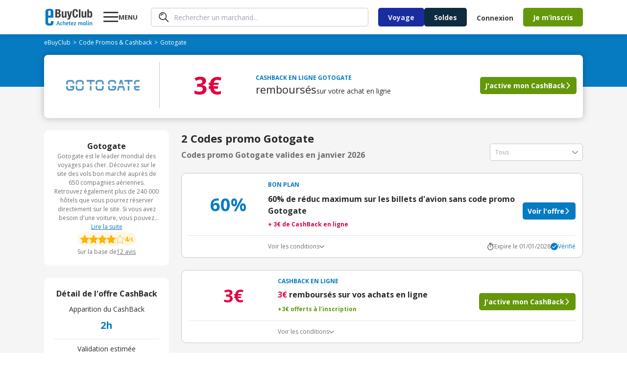

--- FILE ---
content_type: text/html; charset=utf-8
request_url: https://www.ebuyclub.com/reduction-gotogate-8250
body_size: 26312
content:
<!DOCTYPE html><html lang="fr"><head><meta charSet="utf-8"/><meta name="viewport" content="width=device-width, initial-scale=1, maximum-scale=1, user-scalable=no"/><link rel="stylesheet" href="/_next/static/css/14/5883.a18741e0dca6489b.css" data-precedence="next"/><link rel="stylesheet" href="/_next/static/css/14/3334.a18741e0dca6489b.css" data-precedence="next"/><link rel="stylesheet" href="/_next/static/css/14/9250.a18741e0dca6489b.css" data-precedence="next"/><link rel="stylesheet" href="/_next/static/css/14/4899.a18741e0dca6489b.css" data-precedence="next"/><link rel="stylesheet" href="/_next/static/css/14/9565.a18741e0dca6489b.css" data-precedence="next"/><link rel="stylesheet" href="/_next/static/css/14/1548.a18741e0dca6489b.css" data-precedence="next"/><link rel="stylesheet" href="/_next/static/css/14/1722.a18741e0dca6489b.css" data-precedence="next"/><link rel="stylesheet" href="/_next/static/css/14/7320.a18741e0dca6489b.css" data-precedence="next"/><link rel="stylesheet" href="/_next/static/css/14/2525.a18741e0dca6489b.css" data-precedence="next"/><link rel="stylesheet" href="/_next/static/css/14/5091.a18741e0dca6489b.css" data-precedence="next"/><link rel="stylesheet" href="/_next/static/css/14/4257.a18741e0dca6489b.css" data-precedence="next"/><link rel="stylesheet" href="/_next/static/css/14/1141.a18741e0dca6489b.css" data-precedence="next"/><link rel="stylesheet" href="/_next/static/css/14/818.a18741e0dca6489b.css" data-precedence="next"/><link rel="stylesheet" href="/_next/static/css/14/7325.a18741e0dca6489b.css" data-precedence="next"/><link rel="stylesheet" href="/_next/static/css/14/1065.a18741e0dca6489b.css" data-precedence="next"/><link rel="stylesheet" href="/_next/static/css/14/6444.a18741e0dca6489b.css" data-precedence="next"/><link rel="stylesheet" href="/_next/static/css/14/1208.a18741e0dca6489b.css" data-precedence="next"/><link rel="preload" as="script" fetchPriority="low" href="/_next/static/chunks/14/webpack.a18741e0dca6489b.js"/><script src="/_next/static/chunks/14/4bd1b696.a18741e0dca6489b.js" async=""></script><script src="/_next/static/chunks/14/3794.a18741e0dca6489b.js" async=""></script><script src="/_next/static/chunks/14/main-app.a18741e0dca6489b.js" async=""></script><script src="/_next/static/chunks/14/7890.a18741e0dca6489b.js" async=""></script><script src="/_next/static/chunks/14/8409.a18741e0dca6489b.js" async=""></script><script src="/_next/static/chunks/14/8437.a18741e0dca6489b.js" async=""></script><script src="/_next/static/chunks/14/316.a18741e0dca6489b.js" async=""></script><script src="/_next/static/chunks/14/877.a18741e0dca6489b.js" async=""></script><script src="/_next/static/chunks/14/9304.a18741e0dca6489b.js" async=""></script><script src="/_next/static/chunks/14/950.a18741e0dca6489b.js" async=""></script><script src="/_next/static/chunks/14/7060.a18741e0dca6489b.js" async=""></script><script src="/_next/static/chunks/14/5989.a18741e0dca6489b.js" async=""></script><script src="/_next/static/chunks/14/691.a18741e0dca6489b.js" async=""></script><script src="/_next/static/chunks/14/7891.a18741e0dca6489b.js" async=""></script><script src="/_next/static/chunks/14/1901.a18741e0dca6489b.js" async=""></script><script src="/_next/static/chunks/14/6849.a18741e0dca6489b.js" async=""></script><script src="/_next/static/chunks/14/app/layout.a18741e0dca6489b.js" async=""></script><script src="/_next/static/chunks/14/7882.a18741e0dca6489b.js" async=""></script><script src="/_next/static/chunks/14/2538.a18741e0dca6489b.js" async=""></script><script src="/_next/static/chunks/14/2220.a18741e0dca6489b.js" async=""></script><script src="/_next/static/chunks/14/632.a18741e0dca6489b.js" async=""></script><script src="/_next/static/chunks/14/app/(online)/%5Bslug%5D/page.a18741e0dca6489b.js" async=""></script><link rel="preload" href="https://nhPvjNRZHSg764NNq.ay.delivery/manager/nhPvjNRZHSg764NNq" as="script"/><meta name="next-size-adjust" content=""/><title>Code promo Gotogate Janvier 2026 | 60% réduction + 3€ Cashback</title><meta name="description" content="Tous les ✅ codes promos et réductions Gotogate validés ✅ en Janvier 2026 par eBuyClub - Jusqu&#x27;à 60% de remise sur les Vols et faites vous rembourser 3€ en Cashback sur vos achats Gotogate"/><meta name="robots" content="index, follow"/><meta name="googlebot" content="index, follow, max-video-preview:-1, max-image-preview:large, max-snippet:-1"/><meta name="google-play-app" content="app-id=com.ebuyclub"/><meta name="botify-site-verification" content="l7zWTZtgNK7rsKz6SPnVq2P8jmBUgreB"/><meta name="yandex-verification" content="6f362070c47cb6b1"/><link rel="canonical" href="https://www.ebuyclub.com/reduction-gotogate-8250"/><meta name="apple-itunes-app" content="app-id=933164557"/><meta property="fb:app_id" content="202862196412138"/><meta name="mobile-web-app-capable" content="yes"/><meta name="apple-mobile-web-app-title" content="Code promo Gotogate Janvier 2026 | 60% réduction + 3€ Cashback"/><meta name="apple-mobile-web-app-status-bar-style" content="default"/><meta property="og:title" content="Code promo Gotogate Janvier 2026 | 60% réduction + 3€ Cashback"/><meta property="og:description" content="Tous les ✅ codes promos et réductions Gotogate validés ✅ en Janvier 2026 par eBuyClub - Jusqu&#x27;à 60% de remise sur les Vols et faites vous rembourser 3€ en Cashback sur vos achats Gotogate"/><meta property="og:url" content="https://www.ebuyclub.com/reduction-gotogate-8250"/><meta property="og:site_name" content="www.ebuyclub.com"/><meta property="og:locale" content="fr_FR"/><meta property="og:image" content="https://logos.ebuyclub.com/images/logos190_90/logo-8250.gif"/><meta property="og:image:width" content="190"/><meta property="og:image:height" content="90"/><meta property="og:image:alt" content="Code promo Gotogate Janvier 2026"/><meta property="og:type" content="website"/><meta name="twitter:card" content="summary_large_image"/><meta name="twitter:title" content="Code promo Gotogate Janvier 2026 | 60% réduction + 3€ Cashback"/><meta name="twitter:description" content="Tous les ✅ codes promos et réductions Gotogate validés ✅ en Janvier 2026 par eBuyClub - Jusqu&#x27;à 60% de remise sur les Vols et faites vous rembourser 3€ en Cashback sur vos achats Gotogate"/><meta name="twitter:image" content="https://logos.ebuyclub.com/images/logos190_90/logo-8250.gif"/><link rel="icon" href="/favicon.ico?603d046c9a6fdfbb" type="image/x-icon" sizes="16x16"/><script src="/_next/static/chunks/polyfills-42372ed130431b0a.js" noModule=""></script></head><body class="__variable_2fad4c layout"><div hidden=""><!--$--><!--/$--></div><div class="min-h-screen grid grid-rows-[1fr_auto]"><header><div class="inline-flex space-between px-4 w-full mx-auto items-center [@media(min-width:1132px)]:px-0 [@media(min-width:1132px)]:!w-container"><div class="pop-target menu-button w-[77px] order-1 [@media(min-width:1132px)]:order-2 [@media(min-width:1132px)]:ml-5"><svg width="31" height="30" viewBox="0 0 31 30" fill="none" xmlns="http://www.w3.org/2000/svg"><path d="M0.279785 25V22H30.2798V25H0.279785ZM0.279785 16V13H30.2798V16H0.279785ZM0.279785 7V4H30.2798V7H0.279785Z" fill="currentColor"></path></svg><strong class="hidden [@media(min-width:1132px)]:block">MENU</strong></div><a href="/" target="_self" title="Code Promo et réductions eBuyClub" class="order-2 [@media(min-width:1132px)]:!order-1"><svg xmlns="http://www.w3.org/2000/svg" enable-background="new 0 0 1479 544" version="1.1" viewBox="0 0 1479 544" xml:space="preserve" width="101" height="36"><path fill="#077BC2" d="m265.4 393.9l-77.4-0.8-0.5 42.2c0 18.4-16.7 33.2-37.3 33.2-20.6-0.1-49.1-15.1-49.1-33.4l0.1-148.9 164.1 1.7v-192.9c0-43.7-42.3-79.3-94.5-79.4l-57.8-0.1c-52.2-0.1-94.5 35.3-94.5 79l0.1 356.9c0 43.7 42.3 79.3 94.5 79.4l57.8 0.1c52.2 0.1 94.5-35.3 94.5-79v-58zm-123.5-326.1c20.6 0 37.4 15 37.4 33.3v123.5l-74.7-0.2v-123.5c0-18.3 16.7-33.1 37.3-33.1z"></path><path fill="#077BC2" d="m402.5 394.3h17.9l48.6 126.4h-23.9l-11.6-33h-45.4l-11.8 33h-22.3l48.5-126.4zm25.2 76.7c-7.7-21.8-13.6-41.3-16.6-51.7-3.5 11.2-9.3 30.2-17 51.7h33.6z"></path><path fill="#077BC2" d="m530.6 449.8c-3.7-4.3-7.1-7.7-13.3-7.7-7.7 0-19.6 2.6-19.6 31.6 0 29.1 11.8 32.9 20.5 32.9 3.5 0 7.8-0.9 11.6-1.9 2.2-0.6 4.5-1.1 6.5-1.9l5.2 13.6c-2.1 1.1-4.5 2.1-7.3 2.8-4.7 1.5-11 2.8-19 2.8-28.8 0-40.7-18.1-40.7-45.6 0-32.9 18.7-51 42.8-51 11.8 0 19.6 4.7 25.4 12.7l-12.1 11.7z"></path><path fill="#077BC2" d="m578.2 439.5c7.3-9.5 17.7-13.3 28.8-13.3 8.4 0 14.7 2.2 19.4 6.9 5.2 5.2 7.8 13.6 7.8 25.2v62.4h-21.5v-60.9c0-10.5-3.4-16.8-12.1-16.8-10.5 0-21.5 10.8-22.4 27.8v49.8h-21.5v-131.5l21.5-3.7v54.1z"></path><path fill="#077BC2" d="m697 425.5c22.2 0 31.2 11.6 31.2 26.5 0 18.1-20.5 33-53.4 33.6 1.5 11.4 6 20.9 20.5 20.9 5.4 0 12.1-1.5 17.4-3.2 3.2-0.9 6.2-2.1 9.1-3.4l5.6 13.4c-3.2 1.7-6.7 3-10.5 4.3-6.5 2.2-15.1 4.3-24.6 4.3-28.9 0-40.3-18.1-40.3-45.6 0-33.3 19.6-50.8 45-50.8zm-22.8 46.5c23.3-0.6 32.5-11.4 32.5-20 0-7.3-4.7-11.8-11.4-11.8-16.4 0-20.5 16.6-21.1 31.8z"></path><path fill="#077BC2" d="m735.6 427.7h16.8l3.7-21.8 17.7-3.9v25.8h23l-2.6 15.3h-20.4v54.9c0 6.5 4.1 7.7 8.4 7.7 3.5 0 7.1-0.6 9.9-1.3 1.7-0.4 3.2-0.7 4.7-1.3l3.5 14.2c-2.1 0.9-4.3 1.7-6.7 2.2-4.3 1.3-10.3 2.1-17.2 2.1-14 0-24.1-5.6-24.1-21.1v-57.5h-16.8v-15.3z"></path><path fill="#077BC2" d="m852.9 425.5c22.2 0 31.2 11.6 31.2 26.5 0 18.1-20.5 33-53.4 33.6 1.5 11.4 6 20.9 20.5 20.9 5.4 0 12.1-1.5 17.4-3.2 3.2-0.9 6.2-2.1 9.1-3.4l5.6 13.4c-3.2 1.7-6.7 3-10.5 4.3-6.5 2.2-15.1 4.3-24.6 4.3-28.9 0-40.3-18.1-40.3-45.6 0-33.3 19.6-50.8 45-50.8zm-22.8 46.5c23.3-0.6 32.5-11.4 32.5-20 0-7.3-4.7-11.8-11.4-11.8-16.4 0-20.5 16.6-21.1 31.8z"></path><path fill="#077BC2" d="m895.3 520.7v-12.9l41.1-65c-6.3 0.4-12.5 0.6-18.7 0.6h-18.3l-2.6-15.7h64.6v12.9l-40.3 65c5.4-0.4 10.8-0.6 16.4-0.6h25.6v15.7h-67.8z"></path><path fill="#077BC2" d="m1050.7 520.7h-21.5v-47c0-14.9-2.4-24.8-4.7-31-1.3-3.5-2.8-6.5-4.5-8.8l17-6.7c1.3 1.3 2.4 3 3.7 5 2.1 3.5 4.1 8.4 5.4 14.9 6.2-14.7 18.7-20.9 31.2-20.9 12.7 0 19 6.9 22.6 17.2 6.7-12.1 17.9-17.2 29.7-17.2 8 0 14 2.2 18.3 6.9 4.9 5 7.3 13.4 7.3 25.2v62.4h-21.5v-60.9c0-10.5-2.6-16.8-10.6-16.8-9 0-19.6 10.3-20.2 27.4v50.2h-21.5v-60.9c0-10.5-2.6-16.8-10.6-16.8-9.7 0-21.1 12.5-20.2 32.1v45.7z"></path><path fill="#077BC2" d="m1253.6 475.7c0 14.9 2.2 24.8 4.5 31 1.3 3.7 3 6.7 4.7 8.8l-17 6.7c-1.5-1.7-3-3.5-4.3-5.8-2.2-3.7-4.7-9.5-5.2-17-4.3 14.9-13.1 22.4-28.9 22.4-23.3 0-34.4-18.3-34.4-46.3 0-28.4 18.3-49.3 44.6-49.3 7.5 0 16.2 1.5 23.5 2.8 4.1 0.7 8.2 1.7 12.5 2.6v44.1zm-21.4-5.6v-26.7c-2.4-0.6-8.4-2.1-12.1-2.1-18.5 0-23.9 13.6-23.9 32.3 0 17.2 1.3 33 14.7 33 12.1 0.1 21.3-18.2 21.3-36.5z"></path><path fill="#077BC2" d="m1277.7 500.3v-111.2l21.5-3.9v113.1c0 5.8 2.2 7.7 6.5 7.7 2.4 0 4.9-0.2 6.9-0.7l3-0.7 2.6 13.6-5.4 1.7c-3.5 0.9-8.4 1.7-14.4 1.7-14.1-0.2-20.7-8.7-20.7-21.3z"></path><path fill="#077BC2" d="m1356 399c0 7.5-4.3 13.3-13.1 13.3-8 0-12.5-5.8-12.5-12.7 0-7.7 4.3-13.4 13.1-13.4 8-0.1 12.5 5.3 12.5 12.8zm-23.6 101.3v-72.6h21.5v70.6c0 5.8 1.7 7.3 5.2 7.3 0.9 0 2.2 0 3.2-0.2 0.6 0 1.1 0 1.7-0.2l2.2 13.6c-0.9 0.6-2.1 0.9-3.4 1.3-2.2 0.7-5.6 1.3-10.1 1.3-13.2 0-20.3-8.5-20.3-21.1z"></path><path fill="#077BC2" d="m1404.3 520.7h-21.5v-47c0-14.9-2.4-24.8-4.7-31-1.3-3.5-2.8-6.5-4.5-8.8l17-6.7c1.3 1.3 2.4 3 3.7 5 2.1 3.5 4.1 8.4 5.4 14.9 6.5-14.7 19.8-20.9 33.2-20.9 8.4 0 14.7 2.2 19.4 6.9 5.2 5.2 7.8 13.6 7.8 25.2v62.4h-21.5v-60.3c0-10.5-3.4-17.2-12.1-17.2-11 0-23.3 12.3-22.4 31.9v45.6z"></path><path fill="#3D3D3D" d="m324.3 29.2h85.7c42 0 72.2 15.6 72.2 64.4 0 27.4-13.2 48.4-38.4 55.5v0.7c28.1 3.9 46.2 25.2 46.2 59 0 39.8-19.6 74.3-79.3 74.3h-86.4v-253.9zm51.2 104.2h14.6c28.1 0 40.9-9.6 40.9-33.4 0-24.2-11.7-33.1-37-33.1h-18.5v66.5zm0 112h19.9c24.5 0 41.3-8.9 41.3-38.4s-16.7-38.1-39.1-38.1h-22v76.5z"></path><path fill="#3D3D3D" d="m618.8 260.7h-0.7c-10.3 18.8-28.1 27.4-48.7 27.4-30.6 0-48.7-16.7-48.7-54.4v-141.9h49.1v131.9c0 19.2 6.4 26.7 21 26.7 16.7 0 26-10.3 26-31.7v-127h49.1v191.3h-46.9v-22.3z"></path><path fill="#3D3D3D" d="m698.5 309.1c4.3 0.7 8.5 1.1 12.8 1.1 18.1 0 24.9-10 26.3-27l-53.7-191.4h51.2l28.5 132.3h0.7l24.9-132.3h49.1l-46.3 178.5c-17.1 66.1-28.1 75.4-73.6 75.4h-19.9v-36.6z"></path><path fill="#3D3D3D" d="m966.3 114.9c0-37-7.5-53-30.6-53-26 0-32 26-32 97.8 0 76.8 10.7 90.7 32.7 90.7 18.5 0 32-9.6 32-64.4h51.2c0 54.8-13.5 102.1-80.7 102.1-76.8 0-86.4-54.8-86.4-131.9 0-77.2 9.6-131.9 86.4-131.9 73.3 0 78.6 53.7 78.6 90.7h-51.2z"></path><path fill="#3D3D3D" d="M1049.2,29.2h49.1v253.9h-49.1V29.2z"></path><path fill="#3D3D3D" d="m1230.9 260.7h-0.7c-10.3 18.8-28.1 27.4-48.7 27.4-30.6 0-48.7-16.7-48.7-54.4v-141.9h49.1v131.9c0 19.2 6.4 26.7 21 26.7 16.7 0 26-10.3 26-31.7v-127h49.1v191.3h-46.9v-22.3z"></path><path fill="#3D3D3D" d="m1310.6 29.2h49.1v80.4h0.7c10.3-15.3 22.8-22.8 41.3-22.8 40.2 0 58.7 29.5 58.7 100.6s-18.5 100.6-58.7 100.6c-19.2 0-32.7-7.5-43.4-25.3h-0.7v20.3h-46.9v-253.8zm75.1 221.2c21.3 0 25.6-21.3 25.6-62.9s-4.3-62.9-25.6-62.9c-21.7 0-26 21.3-26 62.9s4.3 62.9 26 62.9z"></path></svg></a><div class="hidden grow px-5 order-3 [@media(min-width:1132px)]:block"><div class="pop-target"><form class="search" style="--form-color:var(--purple)"><svg class="animate-fade" xmlns="http://www.w3.org/2000/svg" width="21" height="20" fill="none" viewBox="0 0 21 20"><path fill="#3D3D3D" d="m18.67 19.729-5.503-5.498A7.968 7.968 0 0 1 .295 7.484 7.964 7.964 0 0 1 9.926.18a7.967 7.967 0 0 1 3.96 2.16 7.94 7.94 0 0 1 .625 10.551l5.501 5.496a.916.916 0 0 1-.046 1.34.905.905 0 0 1-1.296 0v.002ZM3.948 3.634a6.099 6.099 0 0 0 6.666 9.935A6.1 6.1 0 0 0 8.27 1.838a6.114 6.114 0 0 0-4.322 1.796Zm.188 3.648a.855.855 0 0 1-.384-.484.766.766 0 0 1 .07-.613A5.69 5.69 0 0 1 8.916 3.1a.884.884 0 0 1 .85.85.778.778 0 0 1-.804.806 4.192 4.192 0 0 0-3.717 2.24.823.823 0 0 1-.701.383.777.777 0 0 1-.41-.098Z"></path></svg><input type="text" class="fs-xs" placeholder="Rechercher un marchand..." autoComplete="off" name="query"/></form></div></div><div class="order-5 hidden gap-5 pr-5 [@media(min-width:1132px)]:inline-flex"><a href="/galerie/operation-speciale" target="_self"><button class="btn bg-green btn-mid !bg-[var(--bg)] !text-[--color]" style="--bg:#192DA0;--color:#E0E7FF">Voyage</button></a><a href="/galerie/soldes" target="_self"><button class="btn bg-green btn-mid !bg-[var(--bg)] !text-[--color]" style="--bg:#0C2C40;--color:#FFF0F2">Soldes</button></a></div><div class="hidden order-7 [@media(min-width:1132px)]:inline-flex items-center"><div class="cursor-pointer" data-o="eyJocmVmIjoiL2xvZ2luIiwidGFyZ2V0IjoiX3NlbGYifQ=="><button class="btn bg-green btn-normal btn-transparent !pr-5">Connexion</button></div><div class="cursor-pointer" data-o="eyJocmVmIjoiL2luc2NyaXB0aW9uIiwidGFyZ2V0IjoiX3NlbGYifQ=="><button class="btn bg-green btn-mid">Je m’inscris</button></div></div><div class="inline-flex gap-3 items-center order-8 [@media(min-width:1132px)]:hidden"><div class="pop-target h-fit"><svg xmlns="http://www.w3.org/2000/svg" width="30" height="30" fill="none" viewBox="0 0 30 30" class="flex"><path fill="#3D3D3D" d="m27.584 29.595-8.255-8.248A11.95 11.95 0 0 1 2.327 4.863 11.95 11.95 0 0 1 20.41 3.51a11.91 11.91 0 0 1 .936 15.827l8.252 8.245a1.374 1.374 0 0 1-.07 2.01 1.36 1.36 0 0 1-1.944 0v.003ZM5.502 5.45A9.15 9.15 0 0 0 15.5 20.354 9.15 9.15 0 1 0 5.502 5.45Zm.281 5.472a1.283 1.283 0 0 1-.575-.726 1.148 1.148 0 0 1 .103-.92 8.535 8.535 0 0 1 7.644-4.625 1.327 1.327 0 0 1 1.276 1.276 1.167 1.167 0 0 1-1.207 1.207 6.288 6.288 0 0 0-5.576 3.361 1.234 1.234 0 0 1-1.052.575 1.166 1.166 0 0 1-.613-.148Z"></path></svg></div><a href="/moncompte" target="_self"><svg xmlns="http://www.w3.org/2000/svg" width="30" height="30" fill="none"><path fill="#3D3D3D" d="M18.66 16.506c.356-1.158.538-2.362.54-3.573A3.922 3.922 0 0 0 15 8.66a3.925 3.925 0 0 0-4.201 4.272 12.4 12.4 0 0 0 .523 3.535A4.19 4.19 0 0 0 15 19.2a4.17 4.17 0 0 0 3.66-2.694m9.614 5.484a1.105 1.105 0 1 1-1.956-1.032A12.7 12.7 0 0 0 27.785 15a12.787 12.787 0 1 0-24.15 5.867 1.106 1.106 0 1 1-1.965 1.016A14.94 14.94 0 0 1 0 15a15 15 0 1 1 30 0 14.9 14.9 0 0 1-1.726 6.99m-7.858-4.053c4.493 1.594 6.95 5.845 5.39 7.466A14.97 14.97 0 0 1 15 30a14.95 14.95 0 0 1-10.815-4.608c-1.543-1.604.905-5.86 5.397-7.457a8 8 0 0 1-.282-.57 14 14 0 0 1-.713-4.432A6.124 6.124 0 0 1 15 6.454a6.124 6.124 0 0 1 6.413 6.479 13.8 13.8 0 0 1-.734 4.484q-.123.266-.263.52m-1.444 1.867A5.84 5.84 0 0 1 15 21.413a5.84 5.84 0 0 1-3.974-1.609h-.022a6.95 6.95 0 0 0-4.41 2.902c-.25.4-.429.84-.528 1.3l-.02.123A12.74 12.74 0 0 0 15 27.788c3.35.004 6.566-1.31 8.954-3.66 0-.037-.012-.077-.02-.121a4 4 0 0 0-.525-1.3 6.98 6.98 0 0 0-4.414-2.897h-.022"></path></svg></a></div></div></header><main class="animate-fade with-header"><div class="bg-[#F5F5F5]"><section class="bg-[#077BC2] pt-[8px] px-2.5 pb-[16px]"><div class="container"><ol class="breadcrumb flex flex-wrap items-center gap-x-1 breadcrumb-dark" itemScope="" itemType="https://schema.org/BreadcrumbList"><li itemProp="itemListElement" itemScope="" itemType="https://schema.org/ListItem"><a href="/" target="_self"><span itemProp="name">eBuyClub</span></a><meta itemProp="position" content="1"/><link itemProp="item" href="https://www.ebuyclub.com/"/></li><li itemProp="itemListElement" itemScope="" itemType="https://schema.org/ListItem" class=""><a href="/cashback" target="_self"><span itemProp="name">Code Promos &amp; Cashback</span></a><meta itemProp="position" content="2"/><link itemProp="item" href="https://www.ebuyclub.com/cashback"/></li><li itemProp="itemListElement" itemScope="" itemType="https://schema.org/ListItem" class="no-cursor-pointer"><span itemProp="name">Gotogate</span><meta itemProp="position" content="3"/></li></ol></div></section><section class="bg-gradient-to-b from-[#077BC2] to-transparent from-50% to-50%"><div class="container"><div class="shadow-15 relative grid items-center rounded-lg bg-white px-2.5 pb-[20px] pt-[15px] lg:grid-cols-[auto_1px_1fr] lg:gap-[20px]"><div class="mx-auto xl:pl-4"><div class="cursor-pointer" data-o="eyJocmVmIjoiL2ludGVyc3RpdGllbC9jYXNoYmFjay84MjUwLzAvIiwidGFyZ2V0IjoiX2JsYW5rIn0="><img alt="logo Gotogate" loading="lazy" width="189" height="91" decoding="async" data-nimg="1" style="color:transparent" srcSet="/_next/image?url=https%3A%2F%2Flogos.ebuyclub.com%2Fimages%2Flogos190_90%2Flogo-8250.gif&amp;w=256&amp;q=75 1x, /_next/image?url=https%3A%2F%2Flogos.ebuyclub.com%2Fimages%2Flogos190_90%2Flogo-8250.gif&amp;w=384&amp;q=75 2x" src="/_next/image?url=https%3A%2F%2Flogos.ebuyclub.com%2Fimages%2Flogos190_90%2Flogo-8250.gif&amp;w=384&amp;q=75"/></div></div><div class="hidden h-[94px] w-[1px] bg-grey-4 lg:block"></div><div class="hidden items-center gap-5 md:grid-cols-[auto_1fr] lg:grid"><div class="grid h-fit min-w-[156px] gap-[7px]"><div class="ta-center text-[50px] font-bold leading-[36px] text-red">3€</div></div><div class="grid gap-[8px] 2lg:grid-cols-[1fr_200px] 2lg:items-center 2lg:justify-between 2lg:gap-5"><div class="flex flex-col gap-[8px]"><div class="text-xs font-bold uppercase text-online">Cashback en ligne<!-- --> <!-- -->Gotogate</div><div class="inline-flex flex-wrap items-baseline gap-1 text-[14px]"><span class="text-[22px] leading-[30px]">remboursés</span>sur votre achat en ligne</div></div><button class="btn bg-green btn-normal btn-arrow w-fit">J&#x27;active mon CashBack</button></div></div></div></div></section><div class="container"><div class="grid xl:grid-cols-[auto_1fr] gap-[25px] py-[25px]"><div class="w-full order-2 xl:order-1 xl:w-[255px]"><div class="grid gap-[25px]"><div data-segment="merchant-description"><div class="bg-white br-10 p-20 ta-center partner-info-card flex-y gap-[12px]"><strong>Gotogate</strong><div class="relative"><div class="fs-xxs text-grey-3 relative line-clamp-8 focus:line-clamp-none peer cursor-pointer pb-[20px] focus:pb-0" tabindex="1">Gotogate est le leader mondial des voyages pas cher. Découvrez sur le site des vols bon marché auprès de 650 compagnies aériennes. Retrouvez également plus de 240 000 hôtels que vous pourrez réserver directement sur le site. Si vous avez besoin d&#x27;une voiture, vous pouvez rechercher une location de voiture qui correspondra à vos besoins et attentes. Avec Gotogate, vous avez la garantie du meilleur prix sur le marché.</div><u class="text-blue fs-xxs block peer-focus:hidden bg-white h-[20px] w-full absolute bottom-0 left-1/2 -translate-x-1/2 cursor-pointer pointer-events-none">Lire la suite</u><u class="text-blue fs-xxs hidden peer-focus:block bg-white h-[20px]">Afficher moins</u></div><div class="grid gap-[5px]"><div class="rating flex-y center gap-6" style="--size:18px"><div class="badge rating-badge"><div class="starts" style="--size:18px"><div class="star-full"></div><div class="star-full"></div><div class="star-full"></div><div class="star-full"></div><div class="star-empty"></div></div><div><span class="fs-xs">4</span><span>/5</span></div></div></div><div class="cursor-pointer text-xs text-grey-3 inline-flex flex-wrap justify-center gap-[3px]" data-o="eyJocmVmIjpudWxsLCJ0YXJnZXQiOiJfc2VsZiIsImFuY2hvciI6InJldmlld3MifQ=="><span>Sur la base de</span><span class="underline">12<!-- --> <!-- -->avis</span></div></div></div></div><div data-segment="merchant-details"><div class="bg-white br-10 p-5 text-center grid gap-2.5"><strong>Détail de l&#x27;offre CashBack</strong><div class="grid gap-[8px] pb-[12px] border-b"><span class="text-sm">Apparition du CashBack</span><span class="text-[20px] font-bold text-online">2h</span></div><div class="grid gap-[8px] pb-[12px]"><span class="text-sm">Validation estimée</span><span class="text-[20px] font-bold text-green">116j</span></div></div></div><div data-segment="top-partners"><div class="text-center text-[16px] font-bold pb-[15px]">Top Marchands</div><div class="flex flex-wrap justify-center gap-[12px] text-xs"><a href="/reduction-cdiscount-104" target="_self" class="border px-3 py-1.5 border-[var(--grey-3)] color-grey-3 br-5">Cdiscount</a><a href="/reduction-darty-846" target="_self" class="border px-3 py-1.5 border-[var(--grey-3)] color-grey-3 br-5">Darty</a><a href="/reduction-sephora-683" target="_self" class="border px-3 py-1.5 border-[var(--grey-3)] color-grey-3 br-5">Sephora</a><a href="/reduction-asos-3419" target="_self" class="border px-3 py-1.5 border-[var(--grey-3)] color-grey-3 br-5">ASOS</a><a href="/reduction-sarenza-750" target="_self" class="border px-3 py-1.5 border-[var(--grey-3)] color-grey-3 br-5">Sarenza.com</a><a href="/reduction-la-redoute-298" target="_self" class="border px-3 py-1.5 border-[var(--grey-3)] color-grey-3 br-5">La Redoute</a><a href="/reduction-3suisses-162" target="_self" class="border px-3 py-1.5 border-[var(--grey-3)] color-grey-3 br-5">3Suisses</a><a href="/reduction-zalando-3601" target="_self" class="border px-3 py-1.5 border-[var(--grey-3)] color-grey-3 br-5">Zalando</a><a href="/reduction-boulanger-993" target="_self" class="border px-3 py-1.5 border-[var(--grey-3)] color-grey-3 br-5">Boulanger</a></div></div><div data-segment="similar-categories"><div class="text-center text-[16px] font-bold pb-[15px]">Catégories similaires</div><div class="flex flex-wrap justify-center gap-[12px] text-xs"><a href="/cashback/categorie/voyages#vols" target="_self" class="border px-3 py-1.5 border-[var(--grey-3)] color-grey-3 br-5">Vols</a></div></div><div data-segment="mea-superboost"><div class="hidden xl:block" data-segment="mea-superboost"><div class="grid gap-[10px]"><div class="relative pt-[45px]"><div class="absolute left-0 top-0 z-10 h-fit w-full"><a href="/reduction-lastminute-205" target="_self" class="br-10 shadow-15 mx-auto flex w-fit overflow-hidden bg-white"><img alt="logo lastminute.com" loading="lazy" width="189" height="91" decoding="async" data-nimg="1" style="color:transparent" srcSet="/_next/image?url=https%3A%2F%2Flogos1.ebuyclub.com%2Fimages%2Flogos190_90%2Flogo-205.gif&amp;w=256&amp;q=75 1x, /_next/image?url=https%3A%2F%2Flogos1.ebuyclub.com%2Fimages%2Flogos190_90%2Flogo-205.gif&amp;w=384&amp;q=75 2x" src="/_next/image?url=https%3A%2F%2Flogos1.ebuyclub.com%2Fimages%2Flogos190_90%2Flogo-205.gif&amp;w=384&amp;q=75"/></a></div><div class="br-10 shadow-15 relative z-0 flex h-[267px] w-[254px] flex-col overflow-hidden bg-white px-[15px] pb-[14px] pt-[55px]"><span class="bold fs-xxs ta-center pb-1" style="color:var(--blue)">CASHBACK EN LIGNE</span><div class="font-arial fs-xs inline-flex justify-center gap-1.5 pb-2.5 text-red"><span>Expire dans</span><span class="bold">00h00m00s</span></div><div class="inline-flex items-baseline justify-center gap-1"><span class="fs-xs pr-0.5">Jusqu’à</span><svg xmlns="http://www.w3.org/2000/svg" width="22" height="24" fill="none" viewBox="0 0 22 24"><path fill="var(--red)" d="M21.217 9.928c-.468.584-1.32.68-1.905.212l-8.187-6.55-8.186 6.55a1.355 1.355 0 1 1-1.693-2.117L10.279.797a1.355 1.355 0 0 1 1.693 0l9.033 7.226c.585.468.68 1.32.212 1.905Zm0 13.063c-.468.585-1.32.68-1.905.212l-8.187-6.55-8.186 6.55a1.355 1.355 0 1 1-1.693-2.116l9.033-7.227a1.355 1.355 0 0 1 1.693 0l9.033 7.227c.585.467.68 1.32.212 1.904Z"></path><path fill="var(--red)" d="M19.312 16.671a1.355 1.355 0 1 0 1.693-2.116L11.972 7.33a1.355 1.355 0 0 0-1.693 0l-9.033 7.226a1.355 1.355 0 1 0 1.693 2.116l8.187-6.55 8.186 6.55Z"></path></svg><span class="fs-xl bold leading-[46px] text-red">78€</span></div><span class="fs-m ta-center leading-4">remboursés</span><span class="fs-xs ta-center pt-1 text-grey-4">au lieu de<!-- --> <!-- -->30€</span><div class="cursor-pointer absolute bottom-4 left-1/2 -translate-x-1/2" data-o="eyJocmVmIjoiL2ludGVyc3RpdGllbC9jYXNoYmFjay8yMDUvMC8iLCJ0YXJnZXQiOiJfYmxhbmsifQ=="><button class="btn bg-green btn-normal btn-arrow">J&#x27;en profite</button></div></div></div></div></div></div></div></div><div class="order-1 xl:order-2"><div class="flex flex-col md:flex-row md:justify-between md:items-end h-fit"><div><h1 class="font-bold text-[22px] text-grey-1 pb-[5px]">2 Codes promo Gotogate</h1><h2 class="font-bold text-grey-3 text-[16px]">Codes promo Gotogate valides en janvier 2026</h2></div><div class="pop-target w-full md:w-[190px] mt-[25px] md:mt-0"><div style="--form-color:var(--blue)" class="select input-group-select"><input class="input input-text" type="text" readOnly="" placeholder="Tous" name="select"/><span class="select-arrow opacity-45"></span></div></div></div><div class="grid gap-[25px] pt-[25px]"><div data-section="bp"><div class="relative bg-white rounded-[10px] border border-grey-4 pt-[14px] pl-[14px] pr-[14px]"><div class="grid grid-cols-[100px_1fr] md:grid-cols-[162px_1fr]  pb-[14px] border-b"><div class="text-online mx-auto ta-center text-[24px] leading-[37px] md:text-[36px] md:leading-[49px] bold flex justify-center items-center">60%</div><div class="grid gap-2.5"><div class="uppercase font-bold text-xs text-online inline-flex items-center"><div class="translate-y-[1px]">Bon plan</div></div><div class="grid gap-2.5 md:grid-cols-[1fr_auto] items-center"><div class="grid gap-[8px]"><div class="cursor-pointer font-bold text-[16px] hover:underline"><h3>60% de réduc maximum sur les billets d&#x27;avion sans code promo Gotogate</h3></div><div class="flex flex-wrap gap-[8px] text-xs font-bold"><div class="text-red">+ <!-- -->3€<!-- --> <!-- -->de CashBack en ligne</div></div></div><button class="btn btn-normal btn-arrow bg-online w-fit">Voir l&#x27;offre</button></div></div></div><div class="text-xs pl-[10px] md:pl-[162px] r-2.5"><div class="py-3.5 flex flex-col md:flex-row justify-between md:items-center cursor-pointer"><div class="inline-flex items-center gap-[8px] text-grey-3"><span>Voir les conditions</span><div class="transition-all rotate-0"><div class="coupon-chevron"></div></div></div><div class="inline-flex items-center gap-2.5 mt-[14px] md:mt-0"><div class="inline-flex items-center gap-1.5"><div class="coupon-expired-icon"></div><span class="text-grey-3">Expire le 01/01/2028</span></div><div class="inline-flex items-center gap-1.5"><div class="coupon-verified-icon"></div><span class="text-online">Vérifié</span></div></div></div><div class="grid transition-all overflow-hidden grid-rows-[0fr] pb-[0px]"><div class="min-h-0"></div></div></div></div></div><div data-section="cashback"><div class="bg-white rounded-[10px] border pl-[14px] pr-[14px] relative overflow-hidden border-grey-4 pt-[14px]"><div class="grid pb-[14px] border-b grid-cols-[100px_1fr] md:grid-cols-[182px_1fr]"><div class="flex-col text-red mx-auto ta-center text-center bold flex justify-center items-center max-w-[182px]"><span class="text-[24px] leading-[37px] md:text-[36px] md:leading-[49px]">3€</span></div><div class="grid gap-[8px]"><div class="uppercase font-bold text-online text-xs inline-flex flex-wrap items-center gap-2.5">cashback en ligne</div><div class="grid gap-2.5 lg:grid-cols-[1fr_auto] items-center"><div class="grid gap-[5px]"><div class="inline-flex flex-wrap font-bold text-[16px] leading-[22px] gap-1"><p><span class="text-red">3€</span> <!-- -->remboursés sur vos achats en ligne</p></div><div class="inline-flex items-center gap-1.5"></div><span class="text-[12px] font-bold text-green">+3€ offerts à l&#x27;inscription</span></div><button class="btn bg-green btn-normal btn-arrow w-fit">J&#x27;active mon CashBack</button></div></div></div><div class="text-xs md:pl-[182px] r-2.5 group"><input type="checkbox" id="collapseToggleCashback" class="hidden peer"/><label for="collapseToggleCashback" class="py-3.5 cursor-pointer block"><div class="inline-flex items-center gap-[8px] text-grey-3"><span>Voir les conditions</span><div class="peer-checked:rotate-180 rotate-0 transition-all"><div class="coupon-chevron"></div></div></div></label><div class="grid grid-rows-[0fr] pb-[0px] transition-all peer-checked:grid-rows-[1fr] peer-checked:pb-[14px] overflow-hidden"><div class="min-h-0 grid gap-[14px]"><div class="grid gap-[6px]"><div class="gap-1.5 inline-flex items-center"><div class="discount-conditions-money"></div><span class="font-bold">Détail de l&#x27;offre CashBack Gotogate</span></div><ul class="list-disc pl-[18px]"><li class="pb-1.5 dot-red"><span class="color-red bold">3€</span> <span class="bold">remboursés</span> <!-- -->sur la réservation de vols confirmée</li></ul></div><div class="grid gap-[6px]"><div class="gap-1.5 inline-flex items-center"><div class="discount-conditions-settings"></div><span class="font-bold">Conditions spécifiques</span></div><ul class="list-disc pl-[18px]"><li class="pb-1.5">Le CashBack n&#x27;est pas valable sur les achats effectués avec un bon de réduction.</li></ul></div><div class="grid gap-[6px]"><div class="gap-1.5 inline-flex items-center"><div class="discount-conditions-infos"></div><span class="font-bold">Autres infos utiles</span></div><ul class="list-disc pl-[18px]"><li class="pb-1.5 text-online">Afin que votre CashBack GOTOGATE soit bien pris en compte, veuillez <strong>accepter tous les cookies à votre arrivée sur le site marchand GOTOGATE</strong></li><li class="pb-1.5 dot-blue">Le CashBack n'est cumulable qu'avec les codes promo pour lesquels il est mentionné "<strong class="text-red">+ Jusqu'à 3€ de CashBack</strong>".</li><li class="pb-1.5 dot-blue">Le CashBack ne sera pas pris en compte si vous finalisez votre commande via l&#x27;application mobile ou tablette du marchand.</li><li class="pb-1.5 dot-blue">Le CashBack est calculé sur le montant TTC, hors frais de port et hors frais divers et n&#x27;est pas valable sur les achats finalisés par téléphone avec un conseiller, les produits gratuits, retournés ou non payés.</li></ul></div></div></div></div></div></div><div><!--$--><!--/$--></div><div class="w-full flex justify-center bg-grey-5 bg-[url(&#x27;/images/ebuyclub_ad.svg&#x27;)] xl:bg-[length:auto_min(70%,200px)] bg-[length:auto_min(100px,200px)] bg-no-repeat bg-center rounded-[10px]"><div id="leaderboard" class="hidden justify-center items-center empty:hidden xl:flex min-h-[600px] xl:min-h-[105px] relative"></div><div id="hpu" class="flex justify-center items-center empty:hidden xl:hidden min-h-[600px] xl:min-h-[105px] relative"></div><script>(self.__next_s=self.__next_s||[]).push([0,{"children":"var pagetype = \"leaderboard\";"}])</script></div><div class="font-bold text-[22px] text-grey-3 pb-[5px] mt-[25px] "><h2>Offres et codes promo Gotogate expirés récemment</h2></div><div class="font-bold text-[16px] text-grey-3 pb-[5px] mb-[10px]">Ces offres Gotogate fonctionnaient il y n&#x27;y a pas longtemps, il se peut qu&#x27;elles soient encore valables.</div><div class="grid gap-[25px] pb-[25px]"><div class="relative bg-white rounded-[10px] border border-grey-4 pt-[14px] pl-[14px] pr-[14px] grayscale"><div class="grid grid-cols-[100px_1fr] md:grid-cols-[162px_1fr]  pb-[14px] border-b"><div class="text-online mx-auto ta-center text-[24px] leading-[37px] md:text-[36px] md:leading-[49px] bold flex justify-center items-center">2%</div><div class="grid gap-2.5"><div class="uppercase font-bold text-xs text-online inline-flex items-center"><div class="translate-y-[1px]">Code promo</div></div><div class="grid gap-2.5 md:grid-cols-[1fr_auto] items-center"><div class="grid gap-[8px]"><div class="font-bold text-[16px] cursor-pointer hover:underline"><h3>POUR UNE DURÉE LIMITÉE ! 2% de réduction sur les vols</h3></div><span class="font-bold  text-xs text-grey-3">Non cumulable avec le CashBack en ligne</span></div><div role="button" class="btn-code bg-[#CDE5F3] h-[32px] br-5 flex justify-end items-center relative w-[142px]"><span class="color-online uppercase bold pr-2.5 fs-xs">2DS</span><div class="bg-online absolute top-0 left-[1px] h-full flex items-center rounded-l-[5px]"><span class="bold fs-xs text-white pl-2.5">Voir le code</span></div><div class="btn-reveal bg-online absolute top-0 h-full left-[91.22px]"></div></div></div></div></div><div class="text-xs pl-[10px] md:pl-[162px] r-2.5"><div class="py-3.5 flex flex-col md:flex-row justify-between md:items-center cursor-pointer"><div class="inline-flex items-center gap-[8px] text-grey-3"><span>Voir les conditions</span><div class="transition-all rotate-0"><div class="coupon-chevron"></div></div></div></div><div class="grid transition-all overflow-hidden grid-rows-[0fr] pb-[0px]"><div class="min-h-0"></div></div></div></div><div class="relative bg-white rounded-[10px] border border-grey-4 pt-[14px] pl-[14px] pr-[14px] grayscale"><div class="grid grid-cols-[100px_1fr] md:grid-cols-[162px_1fr]  pb-[14px] border-b"><div class="text-online mx-auto ta-center text-[24px] leading-[37px] md:text-[36px] md:leading-[49px] bold flex justify-center items-center">5%</div><div class="grid gap-2.5"><div class="uppercase font-bold text-xs text-online inline-flex items-center"><div class="translate-y-[1px]">Code promo</div></div><div class="grid gap-2.5 md:grid-cols-[1fr_auto] items-center"><div class="grid gap-[8px]"><div class="font-bold text-[16px] cursor-pointer hover:underline"><h3>-5% sur les vols grâce à ce code promo Gotogate</h3></div><span class="font-bold  text-xs text-grey-3">Non cumulable avec le CashBack en ligne</span></div><div role="button" class="btn-code bg-[#CDE5F3] h-[32px] br-5 flex justify-end items-center relative w-[142px]"><span class="color-online uppercase bold pr-2.5 fs-xs">PTZ</span><div class="bg-online absolute top-0 left-[1px] h-full flex items-center rounded-l-[5px]"><span class="bold fs-xs text-white pl-2.5">Voir le code</span></div><div class="btn-reveal bg-online absolute top-0 h-full left-[91.22px]"></div></div></div></div></div><div class="text-xs pl-[10px] md:pl-[162px] r-2.5"><div class="py-3.5 flex flex-col md:flex-row justify-between md:items-center cursor-pointer"><div class="inline-flex items-center gap-[8px] text-grey-3"><span>Voir les conditions</span><div class="transition-all rotate-0"><div class="coupon-chevron"></div></div></div></div><div class="grid transition-all overflow-hidden grid-rows-[0fr] pb-[0px]"><div class="min-h-0"></div></div></div></div><div class="relative bg-white rounded-[10px] border border-grey-4 pt-[14px] pl-[14px] pr-[14px] grayscale"><div class="grid grid-cols-[100px_1fr] md:grid-cols-[162px_1fr]  pb-[14px] border-b"><div class="text-online mx-auto ta-center text-[24px] leading-[37px] md:text-[36px] md:leading-[49px] bold flex justify-center items-center"><div class="coupon-discount-icon"></div></div><div class="grid gap-2.5"><div class="uppercase font-bold text-xs text-online inline-flex items-center"><div class="translate-y-[1px]">Bon plan</div></div><div class="grid gap-2.5 md:grid-cols-[1fr_auto] items-center"><div class="grid gap-[8px]"><div class="cursor-pointer font-bold text-[16px] hover:underline"><h3>BAISSE DE PRIX ! Découvrez vite les vols A/R Paris - Djerba dès 363,77€ avec les petits prix Gotogate</h3></div><span class="font-bold  text-xs text-grey-3">Non cumulable avec le CashBack en ligne</span></div><button class="btn btn-normal btn-arrow bg-online w-fit">Voir l&#x27;offre</button></div></div></div><div class="text-xs pl-[10px] md:pl-[162px] r-2.5"><div class="py-3.5 flex flex-col md:flex-row justify-between md:items-center cursor-pointer"><div class="inline-flex items-center gap-[8px] text-grey-3"><span>Voir les conditions</span><div class="transition-all rotate-0"><div class="coupon-chevron"></div></div></div></div><div class="grid transition-all overflow-hidden grid-rows-[0fr] pb-[0px]"><div class="min-h-0"></div></div></div></div><div class="relative bg-white rounded-[10px] border border-grey-4 pt-[14px] pl-[14px] pr-[14px] grayscale"><div class="grid grid-cols-[100px_1fr] md:grid-cols-[162px_1fr]  pb-[14px] border-b"><div class="text-online mx-auto ta-center text-[24px] leading-[37px] md:text-[36px] md:leading-[49px] bold flex justify-center items-center"><div class="coupon-discount-icon"></div></div><div class="grid gap-2.5"><div class="uppercase font-bold text-xs text-online inline-flex items-center"><div class="translate-y-[1px]">Bon plan</div></div><div class="grid gap-2.5 md:grid-cols-[1fr_auto] items-center"><div class="grid gap-[8px]"><div class="cursor-pointer font-bold text-[16px] hover:underline"><h3>Prix hyper intéressant ! Gotogate vous présente les vols A/R Paris - Istanbul à partir de 224,99€</h3></div><span class="font-bold  text-xs text-grey-3">Non cumulable avec le CashBack en ligne</span></div><button class="btn btn-normal btn-arrow bg-online w-fit">Voir l&#x27;offre</button></div></div></div><div class="text-xs pl-[10px] md:pl-[162px] r-2.5"><div class="py-3.5 flex flex-col md:flex-row justify-between md:items-center cursor-pointer"><div class="inline-flex items-center gap-[8px] text-grey-3"><span>Voir les conditions</span><div class="transition-all rotate-0"><div class="coupon-chevron"></div></div></div></div><div class="grid transition-all overflow-hidden grid-rows-[0fr] pb-[0px]"><div class="min-h-0"></div></div></div></div></div><div class="pt-[25px]"><div id="reviews" class="grid gap-[24px] scroll-m-[100px]"><div class="flex flex-col xl:flex-row gap-[24px]"><div class="bg-white rounded-[10px] px-6 py-5 text-center xl:text-left xl:w-[204px]"><div class="font-bold text-base leading-[22px] pb-[18px] xl:text-sm xl:leading-[19px]">Note globale</div><div class="font-bold inline-flex gap-1 items-center leading-[44px] text-[32px] xl:text-[18px] xl:leading-[25px]">Bien<span>-</span>4/5</div><div class="py-[5px] w-fit mx-auto xl:mx-0"><div class="rating flex-y center gap-6" style="--size:22px"><div class="badge rating-badge"><div class="starts"><div class="star-full"></div><div class="star-full"></div><div class="star-full"></div><div class="star-full"></div><div class="star-empty"></div></div></div></div></div><div class="inline-flex gap-[3px] text-xs leading-[16px]"><span>Sur le base de</span><div class="cursor-pointer" data-o="eyJocmVmIjoiL2F2aXMvZ290b2dhdGUtODI1MCIsInRhcmdldCI6Il9zZWxmIn0="><u>12<!-- --> <!-- -->avis</u></div></div><a href="/avis/gotogate-8250" target="_self" class="w-fit pt-[24px] xl:pt-[16px]"><button class="btn btn-normal btn-arrow mx-auto bg-black mt-[16px] xl:mx-0">Voir les avis</button></a></div><div class="bg-white rounded-[10px] p-[24px] flex flex-col gap-3 flex-1 xl:max-w-[284px]"><div class="inline-flex text-xs leading-[16px] gap-1"><b class="truncate max-w-[100px]">bouhmasque<!-- -->,</b><span>le<!-- --> <!-- -->03/08/2023</span></div><div class="w-fit"><div class="rating flex-y center gap-6" style="--size:22px"><div class="badge rating-badge"><div class="starts"><div class="star-full"></div><div class="star-empty"></div><div class="star-empty"></div><div class="star-empty"></div><div class="star-empty"></div></div><div><span class="fs-xs">1</span><span>/5</span></div></div></div></div><div class="truncate font-bold max-w-[240px]  xl:max-w-[295px] text-base leading-[22px]">cher et tr&amp;egrave;s mauvais service client</div><div><div class="text-xs leading-[16px] line-clamp-3 max-w-[295px] h-[48px]">Les billets ont &eacute;t&eacute; modifi&eacute;s et j'ai 7 h d'escale. Aucune compensation ne m'est propos&eacute;e. Ils refusent m&ecirc;me de formuler une demande de compensation &agrave; la compagnie a&eacute;rienne alors que j'ai d&eacute;j&agrave; pay&eacute; les billets tr&egrave;s cher ! De plus j'ai une lettre &agrave; changer sur un nom de famille car je me suis tromp&eacute;e dans la r&eacute;servation et l&agrave; on me fait payer 65 euros... pour une lettre... dont 40 euros pour gotogate. Cette op&eacute;ration ne leur prend pas de temps et pourtant c'est tr&egrave;s cher pay&eacute;. Sans compter les heures pass&eacute;es &agrave; attendre au t&eacute;l&eacute;phone. Ne perdez pas votre temps et votre argent, passez directement par les copagnies a&eacute;riennes. </div><a href="/avis/gotogate-8250" target="_self" class="text-xs line-clamp-1 max-w-[295] pt-[5px]"><u>Lire l&#x27;avis Gotogate de bouhmasque</u></a></div></div><div class="bg-white rounded-[10px] p-[24px] flex flex-col gap-3 flex-1 xl:max-w-[284px]"><div class="inline-flex text-xs leading-[16px] gap-1"><b class="truncate max-w-[100px]">pnarcade<!-- -->,</b><span>le<!-- --> <!-- -->10/03/2022</span></div><div class="w-fit"><div class="rating flex-y center gap-6" style="--size:22px"><div class="badge rating-badge"><div class="starts"><div class="star-full"></div><div class="star-full"></div><div class="star-full"></div><div class="star-full"></div><div class="star-full"></div></div><div><span class="fs-xs">5</span><span>/5</span></div></div></div></div><div class="truncate font-bold max-w-[240px]  xl:max-w-[295px] text-base leading-[22px]">Reservation de vol</div><div><div class="text-xs leading-[16px] line-clamp-3 max-w-[295px] h-[48px]">J'ai reserv&eacute; un billet d'avion entre l'Allemagne et la France ( Berlin-Marseille) sur le site Go-To-Gate en passant par Ebuyclub. Le Cashbac n'a pas &eacute;t&eacute; pris en compte automatiquement, mais a &eacute;t&eacute; ajout&eacute; par la suite. Service de comparaison tr&egrave;s efficace sur le site, proposition tri&eacute;es par prix, par horaires, tr&egrave;s pratique. Site parfois un peu lent. Au moment de commander un deuxi&egrave;me billet, les prix changeaient et j'ai du refaire plusieurs fois la demande avant que cela fonctionne. Pas d'hotel reserv&eacute;. </div><a href="/avis/gotogate-8250" target="_self" class="text-xs line-clamp-1 max-w-[295] pt-[5px]"><u>Lire l&#x27;avis Gotogate de pnarcade</u></a></div></div></div><script type="application/ld+json">{"@context":"https://schema.org","@type":"LocalBusiness","name":"Gotogate","image":"https://logos.ebuyclub.com/images/logos190_90/logo-8250.gif","address":{"@type":"PostalAddress","name":"France"},"review":[{"@type":"Review","author":{"@type":"Person","name":"bouhmasque"},"reviewRating":{"@type":"Rating","ratingValue":1,"bestRating":5},"datePublished":"03/08/2023","dateCreated":"03/08/2023","description":"Les billets ont &eacute;t&eacute; modifi&eacute;s et j'ai 7 h d'escale. Aucune compensation ne m'est propos&eacute;e. Ils refusent m&ecirc;me de formuler une demande de compensation &agrave; la compagnie a&eacute;rienne alors que j'ai d&eacute;j&agrave; pay&eacute; les billets tr&egrave;s cher ! De plus j'ai une lettre &agrave; changer sur un nom de famille car je me suis tromp&eacute;e dans la r&eacute;servation et l&agrave; on me fait payer 65 euros... pour une lettre... dont 40 euros pour gotogate. Cette op&eacute;ration ne leur prend pas de temps et pourtant c'est tr&egrave;s cher pay&eacute;. Sans compter les heures pass&eacute;es &agrave; attendre au t&eacute;l&eacute;phone. Ne perdez pas votre temps et votre argent, passez directement par les copagnies a&eacute;riennes. "},{"@type":"Review","author":{"@type":"Person","name":"pnarcade"},"reviewRating":{"@type":"Rating","ratingValue":5,"bestRating":5},"datePublished":"10/03/2022","dateCreated":"10/03/2022","description":"J'ai reserv&eacute; un billet d'avion entre l'Allemagne et la France ( Berlin-Marseille) sur le site Go-To-Gate en passant par Ebuyclub. Le Cashbac n'a pas &eacute;t&eacute; pris en compte automatiquement, mais a &eacute;t&eacute; ajout&eacute; par la suite. Service de comparaison tr&egrave;s efficace sur le site, proposition tri&eacute;es par prix, par horaires, tr&egrave;s pratique. Site parfois un peu lent. Au moment de commander un deuxi&egrave;me billet, les prix changeaient et j'ai du refaire plusieurs fois la demande avant que cela fonctionne. Pas d'hotel reserv&eacute;. "}],"aggregateRating":{"@type":"AggregateRating","ratingValue":4,"bestRating":5,"worstRating":0,"ratingCount":12}}</script><p class="obfuscated-warning italic text-xs text-grey-2" style="--partner-name:&quot;Gotogate&quot;"></p></div></div><div class="seo-section"></div></div></div></div></div></div><!--$--><!--/$--></main><footer><div class="container border-t"><div class="flex flex-col mx-auto w-fit gap-y-5 py-5 xl:flex-row xl:justify-between xl:w-full"><div class="inline-flex items-center gap-[15px] xl:flex-col xl:gap-[30px]"><div class="w-12 h-10 relative xl:h-[70px] xl:w-[118px]"><img alt="footer partners illustration" loading="lazy" decoding="async" data-nimg="fill" style="position:absolute;height:100%;width:100%;left:0;top:0;right:0;bottom:0;color:transparent" src="/images/footer/partners.svg"/></div><span class="max-w-[255px] xl:text-center xl:max-w-[178px]">+ de 2610 sites partenaires</span></div><div class="inline-flex items-center gap-[15px] xl:flex-col xl:gap-[30px]"><div class="w-12 h-10 relative xl:h-[70px] xl:w-[118px]"><img alt="footer cash illustration" loading="lazy" decoding="async" data-nimg="fill" style="position:absolute;height:100%;width:100%;left:0;top:0;right:0;bottom:0;color:transparent" src="/images/footer/cash.svg"/></div><span class="max-w-[255px] xl:text-center xl:max-w-[178px]">Cagnotte encaissable dès 10€ cumulés (CashBack+bonus)</span></div><div class="inline-flex items-center gap-[15px] xl:flex-col xl:gap-[30px]"><div class="w-12 h-10 relative xl:h-[70px] xl:w-[118px]"><img alt="footer best illustration" loading="lazy" decoding="async" data-nimg="fill" style="position:absolute;height:100%;width:100%;left:0;top:0;right:0;bottom:0;color:transparent" src="/images/footer/best.svg"/></div><span class="max-w-[255px] xl:text-center xl:max-w-[178px]">Cashback sur Bons d’achat de grandes enseignes</span></div><div class="inline-flex items-center gap-[15px] xl:flex-col xl:gap-[30px]"><div class="w-12 h-10 relative xl:h-[70px] xl:w-[118px]"><img alt="footer market illustration" loading="lazy" decoding="async" data-nimg="fill" style="position:absolute;height:100%;width:100%;left:0;top:0;right:0;bottom:0;color:transparent" src="/images/footer/market.svg"/></div><span class="max-w-[255px] xl:text-center xl:max-w-[178px]">Offres exclusives sur le web et en magasin</span></div><div class="inline-flex items-center gap-[15px] xl:flex-col xl:gap-[30px]"><div class="w-12 h-10 relative xl:h-[70px] xl:w-[118px]"><img alt="footer chrono illustration" loading="lazy" decoding="async" data-nimg="fill" style="position:absolute;height:100%;width:100%;left:0;top:0;right:0;bottom:0;color:transparent" src="/images/footer/chrono.svg"/></div><span class="max-w-[255px] xl:text-center xl:max-w-[178px]">Réponses à vos questions sous 24 heures ouvrées</span></div></div></div><div><!--$--><!--/$--></div><div class="bg-blue p-5"><div class="container"><div class="flex flex-col gap-5 xl:flex-row"><div class="flex-y gap-8 fs-xs text-white text-center xl:grow xl:text-left"><strong class="hidden xl:block">Besoin d&#x27;aide ?</strong><div class="cursor-pointer" data-o="eyJocmVmIjoiL2FpZGUvY29udGFjdGV6LW5vdXMvYWNjdWVpbCIsInRhcmdldCI6Il9zZWxmIn0=">Contactez notre Service Clients</div><div class="cursor-pointer" data-o="eyJocmVmIjoiaHR0cHM6Ly9lYnV5Y2x1Yi5jcmlzcC5oZWxwL2ZyLyIsInRhcmdldCI6Il9zZWxmIn0=">Nos FAQ</div><strong class="hidden xl:block">Accès rapide</strong><a href="/parrainage" target="_self">Parrainage</a><a href="/bons-d-achat" target="_self">Bons d&#x27;achat</a><div class="cursor-pointer" data-o="eyJocmVmIjoiL2FpZGUvY29udGFjdGV6LW5vdXMiLCJ0YXJnZXQiOiJfc2VsZiJ9">Contactez-nous</div></div><div class="gap-8 fs-xs text-white grow hidden xl:flex xl:flex-col"><strong>eBuyClub</strong><div class="cursor-pointer" data-o="eyJocmVmIjoiL2NvbmRpdGlvbnMtZ2VuZXJhbGVzIiwidGFyZ2V0IjoiX3NlbGYifQ==">Conditions générales</div><div class="cursor-pointer" data-o="eyJocmVmIjoiL2JvbnMtZC1hY2hhdC1jb25kaXRpb25zLWdlbmVyYWxlcy12ZW50ZSIsInRhcmdldCI6Il9zZWxmIn0=">CGV bons d&#x27;achat</div><div class="cursor-pointer" data-o="eyJocmVmIjoiL21lbnRpb25zLWxlZ2FsZXMiLCJ0YXJnZXQiOiJfc2VsZiJ9">Mentions Légales</div><div class="cursor-pointer" data-o="eyJocmVmIjoiL2NvbmZpZGVudGlhbGl0ZSIsInRhcmdldCI6Il9zZWxmIn0=">Politique de confidentialité</div><div class="cursor-pointer" data-o="eyJocmVmIjoiL2NvbmRpdGlvbnMtZGUtcmVmZXJlbmNlbWVudC1ldC1jbGFzc2VtZW50LWRlcy1vZmZyZXMiLCJ0YXJnZXQiOiJfc2VsZiJ9">Conditions de référencement</div><div class="cursor-pointer" data-o="eyJocmVmIjoiamF2YXNjcmlwdDpEaWRvbWkucHJlZmVyZW5jZXMuc2hvdygpIiwidGFyZ2V0IjoiX3NlbGYifQ==">Gérer mes cookies</div></div><div class="flex-y gap-8 fs-xs text-white text-center"><strong>Paiement de vos CashBack sécurisé</strong><div class="flex-y center gap-4"><div class="bg-white w-[130px] h-[30px] br-5 flex center"><img alt="logo ebuycard" loading="lazy" width="47" height="17" decoding="async" data-nimg="1" style="color:transparent" src="/images/logo-ebuycard.svg"/></div><div class="bg-white w-[130px] h-[30px] br-5 flex center"><img alt="logo paypal" loading="lazy" width="76" height="20" decoding="async" data-nimg="1" style="color:transparent" src="/images/logo-paypal.svg"/></div><div class="bg-white w-[130px] h-[30px] br-5 flex center"><img alt="logo bank transfer" loading="lazy" width="85" height="22" decoding="async" data-nimg="1" style="color:transparent" src="/images/logo-bank-transfer.svg"/></div></div><div><!--$--><!--/$--></div><div class="trustpilot-widget" data-locale="fr-FR" data-template-id="53aa8807dec7e10d38f59f32" data-businessunit-id="4bc7cc5200006400050558c3" data-style-height="120px" data-style-width="100%" data-theme="dark"><div class="cursor-pointer" data-o="eyJocmVmIjoiaHR0cHM6Ly9mci50cnVzdHBpbG90LmNvbS9yZXZpZXcvd3d3LmVidXljbHViLmNvbSIsInRhcmdldCI6Il9ibGFuayJ9">Trustpilot</div></div></div><div class="flex-y fs-xs text-center text-white w-full border-t pt-5 xl:border-0 xl:w-fit"><strong>Suivez-nous !</strong><div class="grid grid-cols-3 w-fit justify-center mx-auto gap-2.5 pt-2.5"><div class="cursor-pointer" data-o="eyJocmVmIjoiaHR0cHM6Ly93d3cuZmFjZWJvb2suY29tL2VidXljbHViIiwidGFyZ2V0IjoiX2JsYW5rIn0="><img alt="logo facebook" loading="lazy" width="41" height="41" decoding="async" data-nimg="1" style="color:transparent" src="/icons/footer/facebook.svg"/></div><div class="cursor-pointer" data-o="eyJocmVmIjoiaHR0cHM6Ly93d3cuaW5zdGFncmFtLmNvbS9lYnV5Y2x1Yl9mci8/aGw9ZnIiLCJ0YXJnZXQiOiJfYmxhbmsifQ=="><img alt="logo instagram" loading="lazy" width="41" height="41" decoding="async" data-nimg="1" style="color:transparent" src="/icons/footer/instagram.svg"/></div><div class="cursor-pointer" data-o="eyJocmVmIjoiaHR0cHM6Ly90d2l0dGVyLmNvbS9lYnV5Y2x1YiIsInRhcmdldCI6Il9ibGFuayJ9"><img alt="logo x" loading="lazy" width="41" height="41" decoding="async" data-nimg="1" style="color:transparent" src="/icons/footer/x.svg"/></div><div class="cursor-pointer" data-o="eyJocmVmIjoiaHR0cHM6Ly93d3cudGlrdG9rLmNvbS9AZWJ1eWNsdWIub2ZmaWNpZWwiLCJ0YXJnZXQiOiJfYmxhbmsifQ=="><img alt="logo tiktok" loading="lazy" width="41" height="41" decoding="async" data-nimg="1" style="color:transparent" src="/icons/footer/tiktok.svg"/></div><div class="cursor-pointer" data-o="eyJocmVmIjoiaHR0cHM6Ly93d3cueW91dHViZS5jb20vY2hhbm5lbC9VQ0RJZmU3RGJVYjhCYVEyRnlnZzctT2ciLCJ0YXJnZXQiOiJfYmxhbmsifQ=="><img alt="logo youtube" loading="lazy" width="41" height="41" decoding="async" data-nimg="1" style="color:transparent" src="/icons/footer/youtube.svg"/></div><div class="cursor-pointer" data-o="eyJocmVmIjoiaHR0cHM6Ly93d3cubGlua2VkaW4uY29tL2NvbXBhbnkvZWJ1eWNsdWIvIiwidGFyZ2V0IjoiX2JsYW5rIn0="><img alt="logo linkedin" loading="lazy" width="41" height="41" decoding="async" data-nimg="1" style="color:transparent" src="/icons/footer/linkedin.svg"/></div></div></div></div><div class="text-white text-center text-xs pt-5">Copyright 2024 Plebicom</div></div></div></footer></div><script src="/_next/static/chunks/14/webpack.a18741e0dca6489b.js" id="_R_" async=""></script><script>(self.__next_f=self.__next_f||[]).push([0])</script><script>self.__next_f.push([1,"1:\"$Sreact.fragment\"\n3:I[57121,[],\"\"]\n4:I[74581,[],\"\"]\n6:I[90484,[],\"OutletBoundary\"]\n7:\"$Sreact.suspense\"\n9:I[90484,[],\"ViewportBoundary\"]\nb:I[90484,[],\"MetadataBoundary\"]\nd:I[27123,[],\"\"]\ne:I[94836,[\"7890\",\"static/chunks/14/7890.a18741e0dca6489b.js\",\"8409\",\"static/chunks/14/8409.a18741e0dca6489b.js\",\"8437\",\"static/chunks/14/8437.a18741e0dca6489b.js\",\"316\",\"static/chunks/14/316.a18741e0dca6489b.js\",\"877\",\"static/chunks/14/877.a18741e0dca6489b.js\",\"9304\",\"static/chunks/14/9304.a18741e0dca6489b.js\",\"950\",\"static/chunks/14/950.a18741e0dca6489b.js\",\"7060\",\"static/chunks/14/7060.a18741e0dca6489b.js\",\"5989\",\"static/chunks/14/5989.a18741e0dca6489b.js\",\"691\",\"static/chunks/14/691.a18741e0dca6489b.js\",\"7891\",\"static/chunks/14/7891.a18741e0dca6489b.js\",\"1901\",\"static/chunks/14/1901.a18741e0dca6489b.js\",\"6849\",\"static/chunks/14/6849.a18741e0dca6489b.js\",\"7177\",\"static/chunks/14/app/layout.a18741e0dca6489b.js\"],\"default\"]\nf:I[63191,[\"7890\",\"static/chunks/14/7890.a18741e0dca6489b.js\",\"8409\",\"static/chunks/14/8409.a18741e0dca6489b.js\",\"8437\",\"static/chunks/14/8437.a18741e0dca6489b.js\",\"316\",\"static/chunks/14/316.a18741e0dca6489b.js\",\"877\",\"static/chunks/14/877.a18741e0dca6489b.js\",\"9304\",\"static/chunks/14/9304.a18741e0dca6489b.js\",\"950\",\"static/chunks/14/950.a18741e0dca6489b.js\",\"7060\",\"static/chunks/14/7060.a18741e0dca6489b.js\",\"5989\",\"static/chunks/14/5989.a18741e0dca6489b.js\",\"691\",\"static/chunks/14/691.a18741e0dca6489b.js\",\"7891\",\"static/chunks/14/7891.a18741e0dca6489b.js\",\"1901\",\"static/chunks/14/1901.a18741e0dca6489b.js\",\"6849\",\"static/chunks/14/6849.a18741e0dca6489b.js\",\"7177\",\"static/chunks/14/app/layout.a18741e0dca6489b.js\"],\"default\"]\n11:I[42593,[\"7890\",\"static/chunks/14/7890.a18741e0dca6489b.js\",\"8409\",\"static/chunks/14/8409.a18741e0dca6489b.js\",\"8437\",\"static/chunks/14/8437.a18741e0dca6489b.js\",\"316\",\"static/chunks/14/316.a18741e0dca6489b.js\",\"877\",\"static/chunks/14/877.a18741e0dca6489b.js\",\"7882\",\"static/chunks/14/7882.a18741e0dca6489b.js\",\"9304\",\"static/chunks/14/9304.a18741e0dca6489b.js\",\"2538\",\"static/chunks/14/2538.a18741e0dca6489b.js\",\"950\",\"static/chunks/14/950.a18741e0dca6489b.js\",\"2220\",\"static/chunks/14/2220.a18741e0dca6489b.js\",\"691\",\"static/chunks/14/691.a18741e0dca6489b.js\",\"7891\",\"static/chunks/14/7891.a18741e0dca6489b.js\",\"632\",\"static/chunks/14/632.a18741e0dca6489b.js\",\"5743\",\"static/chunks/14/app/(online)/%5Bslug%5D/page.a18741e0dca6489b.js\"],\"\"]\n12:I[31861,[\"7890\",\"static/chunks/14/7890.a18741e0dca6489b.js\",\"8409\",\"static/chunks/14/8409.a18741e0dca6489b.js\",\"8437\",\"static/chunks/14/8437.a18741e0dca6489b.js\",\"316\",\"static/chunks/14/316.a18741e0dca6489b.js\",\"877\",\"static/chunks/14/877.a18741e0dca6489b.js\",\"9304\",\"static/chunks/14/9304.a18741e0dca6489b.js\",\"950\",\"static/chunks/14/950.a18741e0dca6489b.js\",\"7060\",\"static/chunks/14/7060.a18741e0dca6489b.js\",\"5989\",\"static/chunks/14/5989.a18741e0dca6489b.js\",\"691\",\"static/chunks/14/691.a18741e0dca6489b.js\",\"7891\",\"static/chunks/14/7891.a18741e0dca6489b.js\",\"1901\",\"static/chunks/14/1901.a18741e0dca6489b.js\",\"6849\",\"static/chunks/14/6849.a18741e0dca6489b.js\",\"7177\",\"static/chunks/14/app/layout.a18741e0dca6489b.js\"],\"SecureCookiesProvider\"]\n:HL[\"/_next/static/media/e807dee2426166ad-s.p.woff2\",\"font\",{\"crossOrigin\":\"\",\"type\":\"font/woff2\"}]\n:HL[\"/_next/static/css/14/5883.a18741e0dca6489b.css\",\"style\"]\n:HL[\"/_next/static/css/14/3334.a18741e0dca6489b.css\",\"style\"]\n:HL[\"/_next/static/css/14/9250.a18741e0dca6489b.css\",\"style\"]\n:HL[\"/_next/static/css/14/4899.a18741e0dca6489b.css\",\"style\"]\n:HL[\"/_next/static/css/14/9565.a18741e0dca6489b.css\",\"style\"]\n:HL[\"/_next/static/css/14/1548.a18741e0dca6489b.css\",\"style\"]\n:HL[\"/_next/static/css/14/1722.a18741e0dca6489b.css\",\"style\"]\n:HL[\"/_next/static/css/14/7320.a18741e0dca6489b.css\",\"style\"]\n:HL[\"/_next/static/css/14/2525.a18741e0dca6489b.css\",\"style\"]\n:HL[\"/_next/static/css/14/5091.a18741e0dca6489b.css\",\"style\"]\n:HL[\"/_next/static/css/14/4257.a18741e0dca6489b.css\",\"style\"]\n:HL[\"/_next/static/css/14/1141.a18741e0dca6489b.css\",\"style\"]\n:HL[\"/_next/static/css/14/818.a18741e0dca6489b.css\",\"style\"]\n:HL[\"/_next/static/css/14/7325.a1874"])</script><script>self.__next_f.push([1,"1e0dca6489b.css\",\"style\"]\n:HL[\"/_next/static/css/14/1065.a18741e0dca6489b.css\",\"style\"]\n:HL[\"/_next/static/css/14/6444.a18741e0dca6489b.css\",\"style\"]\n:HL[\"/_next/static/css/14/1208.a18741e0dca6489b.css\",\"style\"]\n"])</script><script>self.__next_f.push([1,"0:{\"P\":null,\"b\":\"qhZ5Sw59gb24acrxTthah\",\"c\":[\"\",\"reduction-gotogate-8250\"],\"q\":\"\",\"i\":false,\"f\":[[[\"\",{\"children\":[\"(online)\",{\"children\":[[\"slug\",\"reduction-gotogate-8250\",\"d\"],{\"children\":[\"__PAGE__\",{}]}]}]},\"$undefined\",\"$undefined\",true],[[\"$\",\"$1\",\"c\",{\"children\":[[[\"$\",\"link\",\"0\",{\"rel\":\"stylesheet\",\"href\":\"/_next/static/css/14/5883.a18741e0dca6489b.css\",\"precedence\":\"next\",\"crossOrigin\":\"$undefined\",\"nonce\":\"$undefined\"}],[\"$\",\"link\",\"1\",{\"rel\":\"stylesheet\",\"href\":\"/_next/static/css/14/3334.a18741e0dca6489b.css\",\"precedence\":\"next\",\"crossOrigin\":\"$undefined\",\"nonce\":\"$undefined\"}],[\"$\",\"link\",\"2\",{\"rel\":\"stylesheet\",\"href\":\"/_next/static/css/14/9250.a18741e0dca6489b.css\",\"precedence\":\"next\",\"crossOrigin\":\"$undefined\",\"nonce\":\"$undefined\"}],[\"$\",\"link\",\"3\",{\"rel\":\"stylesheet\",\"href\":\"/_next/static/css/14/4899.a18741e0dca6489b.css\",\"precedence\":\"next\",\"crossOrigin\":\"$undefined\",\"nonce\":\"$undefined\"}],[\"$\",\"link\",\"4\",{\"rel\":\"stylesheet\",\"href\":\"/_next/static/css/14/9565.a18741e0dca6489b.css\",\"precedence\":\"next\",\"crossOrigin\":\"$undefined\",\"nonce\":\"$undefined\"}],[\"$\",\"link\",\"5\",{\"rel\":\"stylesheet\",\"href\":\"/_next/static/css/14/1548.a18741e0dca6489b.css\",\"precedence\":\"next\",\"crossOrigin\":\"$undefined\",\"nonce\":\"$undefined\"}],[\"$\",\"link\",\"6\",{\"rel\":\"stylesheet\",\"href\":\"/_next/static/css/14/1722.a18741e0dca6489b.css\",\"precedence\":\"next\",\"crossOrigin\":\"$undefined\",\"nonce\":\"$undefined\"}],[\"$\",\"link\",\"7\",{\"rel\":\"stylesheet\",\"href\":\"/_next/static/css/14/7320.a18741e0dca6489b.css\",\"precedence\":\"next\",\"crossOrigin\":\"$undefined\",\"nonce\":\"$undefined\"}]],\"$L2\"]}],{\"children\":[[\"$\",\"$1\",\"c\",{\"children\":[null,[\"$\",\"$L3\",null,{\"parallelRouterKey\":\"children\",\"error\":\"$undefined\",\"errorStyles\":\"$undefined\",\"errorScripts\":\"$undefined\",\"template\":[\"$\",\"$L4\",null,{}],\"templateStyles\":\"$undefined\",\"templateScripts\":\"$undefined\",\"notFound\":[[[\"$\",\"title\",null,{\"children\":\"404: This page could not be found.\"}],[\"$\",\"div\",null,{\"style\":{\"fontFamily\":\"system-ui,\\\"Segoe UI\\\",Roboto,Helvetica,Arial,sans-serif,\\\"Apple Color Emoji\\\",\\\"Segoe UI Emoji\\\"\",\"height\":\"100vh\",\"textAlign\":\"center\",\"display\":\"flex\",\"flexDirection\":\"column\",\"alignItems\":\"center\",\"justifyContent\":\"center\"},\"children\":[\"$\",\"div\",null,{\"children\":[[\"$\",\"style\",null,{\"dangerouslySetInnerHTML\":{\"__html\":\"body{color:#000;background:#fff;margin:0}.next-error-h1{border-right:1px solid rgba(0,0,0,.3)}@media (prefers-color-scheme:dark){body{color:#fff;background:#000}.next-error-h1{border-right:1px solid rgba(255,255,255,.3)}}\"}}],[\"$\",\"h1\",null,{\"className\":\"next-error-h1\",\"style\":{\"display\":\"inline-block\",\"margin\":\"0 20px 0 0\",\"padding\":\"0 23px 0 0\",\"fontSize\":24,\"fontWeight\":500,\"verticalAlign\":\"top\",\"lineHeight\":\"49px\"},\"children\":404}],[\"$\",\"div\",null,{\"style\":{\"display\":\"inline-block\"},\"children\":[\"$\",\"h2\",null,{\"style\":{\"fontSize\":14,\"fontWeight\":400,\"lineHeight\":\"49px\",\"margin\":0},\"children\":\"This page could not be found.\"}]}]]}]}]],[]],\"forbidden\":\"$undefined\",\"unauthorized\":\"$undefined\"}]]}],{\"children\":[[\"$\",\"$1\",\"c\",{\"children\":[null,[\"$\",\"$L3\",null,{\"parallelRouterKey\":\"children\",\"error\":\"$undefined\",\"errorStyles\":\"$undefined\",\"errorScripts\":\"$undefined\",\"template\":[\"$\",\"$L4\",null,{}],\"templateStyles\":\"$undefined\",\"templateScripts\":\"$undefined\",\"notFound\":\"$undefined\",\"forbidden\":\"$undefined\",\"unauthorized\":\"$undefined\"}]]}],{\"children\":[[\"$\",\"$1\",\"c\",{\"children\":[\"$L5\",[[\"$\",\"link\",\"0\",{\"rel\":\"stylesheet\",\"href\":\"/_next/static/css/14/2525.a18741e0dca6489b.css\",\"precedence\":\"next\",\"crossOrigin\":\"$undefined\",\"nonce\":\"$undefined\"}],[\"$\",\"link\",\"1\",{\"rel\":\"stylesheet\",\"href\":\"/_next/static/css/14/5091.a18741e0dca6489b.css\",\"precedence\":\"next\",\"crossOrigin\":\"$undefined\",\"nonce\":\"$undefined\"}],[\"$\",\"link\",\"2\",{\"rel\":\"stylesheet\",\"href\":\"/_next/static/css/14/4257.a18741e0dca6489b.css\",\"precedence\":\"next\",\"crossOrigin\":\"$undefined\",\"nonce\":\"$undefined\"}],[\"$\",\"link\",\"3\",{\"rel\":\"stylesheet\",\"href\":\"/_next/static/css/14/1141.a18741e0dca6489b.css\",\"precedence\":\"next\",\"crossOrigin\":\"$undefined\",\"nonce\":\"$undefined\"}],[\"$\",\"link\",\"4\",{\"rel\":\"stylesheet\",\"href\":\"/_next/static/css/14/818.a18741e0dca6489b.css\",\"precedence\":\"next\",\"crossOrigin\":\"$undefined\",\"nonce\":\"$undefined\"}],[\"$\",\"link\",\"5\",{\"rel\":\"stylesheet\",\"href\":\"/_next/static/css/14/7325.a18741e0dca6489b.css\",\"precedence\":\"next\",\"crossOrigin\":\"$undefined\",\"nonce\":\"$undefined\"}],[\"$\",\"link\",\"6\",{\"rel\":\"stylesheet\",\"href\":\"/_next/static/css/14/1065.a18741e0dca6489b.css\",\"precedence\":\"next\",\"crossOrigin\":\"$undefined\",\"nonce\":\"$undefined\"}],[\"$\",\"link\",\"7\",{\"rel\":\"stylesheet\",\"href\":\"/_next/static/css/14/6444.a18741e0dca6489b.css\",\"precedence\":\"next\",\"crossOrigin\":\"$undefined\",\"nonce\":\"$undefined\"}],[\"$\",\"link\",\"8\",{\"rel\":\"stylesheet\",\"href\":\"/_next/static/css/14/1208.a18741e0dca6489b.css\",\"precedence\":\"next\",\"crossOrigin\":\"$undefined\",\"nonce\":\"$undefined\"}]],[\"$\",\"$L6\",null,{\"children\":[\"$\",\"$7\",null,{\"name\":\"Next.MetadataOutlet\",\"children\":\"$@8\"}]}]]}],{},null,false,false]},null,false,false]},null,false,false]},null,false,false],[\"$\",\"$1\",\"h\",{\"children\":[null,[\"$\",\"$L9\",null,{\"children\":\"$La\"}],[\"$\",\"div\",null,{\"hidden\":true,\"children\":[\"$\",\"$Lb\",null,{\"children\":[\"$\",\"$7\",null,{\"name\":\"Next.Metadata\",\"children\":\"$Lc\"}]}]}],[\"$\",\"meta\",null,{\"name\":\"next-size-adjust\",\"content\":\"\"}]]}],false]],\"m\":\"$undefined\",\"G\":[\"$d\",[]],\"S\":false}\n"])</script><script>self.__next_f.push([1,"2:[\"$\",\"html\",null,{\"lang\":\"fr\",\"children\":[\"$\",\"body\",null,{\"className\":\"__variable_2fad4c layout\",\"children\":[[\"$\",\"$Le\",null,{\"children\":[\"$\",\"div\",null,{\"className\":\"min-h-screen grid grid-rows-[1fr_auto]\",\"children\":[\"$\",\"$Lf\",null,{\"children\":\"$L10\"}]}]}],[\"$\",\"$L11\",null,{\"type\":\"text/javascript\",\"strategy\":\"afterInteractive\",\"children\":\"(function(){const a=()=\u003e{document.querySelectorAll('[data-o]').forEach(b=\u003e{\\\"\\\"===b.getAttribute('data-e')||(b.setAttribute('data-e',''),b.addEventListener('click',()=\u003e{const c=JSON.parse(atob(b.getAttribute('data-o')||''));if(c.anchor){const d=document.getElementById(c.anchor);d\u0026\u0026d.scrollIntoView({behavior:\\\"smooth\\\",block:\\\"start\\\"})}c.href\u0026\u0026window.open(c.href,c.target||\\\"_self\\\")},!1))})};a();new MutationObserver(a).observe(document.body,{childList:!0,subtree:!0})})();\"}],[\"$\",\"$L11\",null,{\"type\":\"text/javascript\",\"strategy\":\"afterInteractive\",\"children\":\"(function(){if(typeof window!==\\\"undefined\\\"){const r=()=\u003e{const t=document.querySelectorAll(\\\"head \u003e title\\\");if(t.length\u003e1){for(let i=1;i\u003ct.length;i++)t[i].remove()}};r();setTimeout(r,100);const o=new MutationObserver(r);o.observe(document.head,{childList:!0,subtree:!0});setTimeout(()=\u003eo.disconnect(),5000)}})();\"}]]}]}]\n"])</script><script>self.__next_f.push([1,"10:[\"$\",\"$L12\",null,{\"value\":0.47619856848367714,\"children\":[\"$L13\",[\"$\",\"main\",null,{\"className\":\"animate-fade with-header\",\"children\":[\"$\",\"$L3\",null,{\"parallelRouterKey\":\"children\",\"error\":\"$undefined\",\"errorStyles\":\"$undefined\",\"errorScripts\":\"$undefined\",\"template\":[\"$\",\"$L4\",null,{}],\"templateStyles\":\"$undefined\",\"templateScripts\":\"$undefined\",\"notFound\":[[[\"$\",\"title\",null,{\"children\":\"404: This page could not be found.\"}],[\"$\",\"div\",null,{\"style\":\"$0:f:0:1:1:children:0:props:children:1:props:notFound:0:1:props:style\",\"children\":[\"$\",\"div\",null,{\"children\":[[\"$\",\"style\",null,{\"dangerouslySetInnerHTML\":{\"__html\":\"body{color:#000;background:#fff;margin:0}.next-error-h1{border-right:1px solid rgba(0,0,0,.3)}@media (prefers-color-scheme:dark){body{color:#fff;background:#000}.next-error-h1{border-right:1px solid rgba(255,255,255,.3)}}\"}}],[\"$\",\"h1\",null,{\"className\":\"next-error-h1\",\"style\":\"$0:f:0:1:1:children:0:props:children:1:props:notFound:0:1:props:children:props:children:1:props:style\",\"children\":404}],[\"$\",\"div\",null,{\"style\":\"$0:f:0:1:1:children:0:props:children:1:props:notFound:0:1:props:children:props:children:2:props:style\",\"children\":[\"$\",\"h2\",null,{\"style\":\"$0:f:0:1:1:children:0:props:children:1:props:notFound:0:1:props:children:props:children:2:props:children:props:style\",\"children\":\"This page could not be found.\"}]}]]}]}]],[]],\"forbidden\":\"$undefined\",\"unauthorized\":\"$undefined\"}]}],\"$L14\"]}]\n"])</script><script>self.__next_f.push([1,"a:[[\"$\",\"meta\",\"0\",{\"charSet\":\"utf-8\"}],[\"$\",\"meta\",\"1\",{\"name\":\"viewport\",\"content\":\"width=device-width, initial-scale=1, maximum-scale=1, user-scalable=no\"}]]\n"])</script><script>self.__next_f.push([1,"16:I[13208,[\"7890\",\"static/chunks/14/7890.a18741e0dca6489b.js\",\"8409\",\"static/chunks/14/8409.a18741e0dca6489b.js\",\"8437\",\"static/chunks/14/8437.a18741e0dca6489b.js\",\"316\",\"static/chunks/14/316.a18741e0dca6489b.js\",\"877\",\"static/chunks/14/877.a18741e0dca6489b.js\",\"9304\",\"static/chunks/14/9304.a18741e0dca6489b.js\",\"950\",\"static/chunks/14/950.a18741e0dca6489b.js\",\"7060\",\"static/chunks/14/7060.a18741e0dca6489b.js\",\"5989\",\"static/chunks/14/5989.a18741e0dca6489b.js\",\"691\",\"static/chunks/14/691.a18741e0dca6489b.js\",\"7891\",\"static/chunks/14/7891.a18741e0dca6489b.js\",\"1901\",\"static/chunks/14/1901.a18741e0dca6489b.js\",\"6849\",\"static/chunks/14/6849.a18741e0dca6489b.js\",\"7177\",\"static/chunks/14/app/layout.a18741e0dca6489b.js\"],\"default\"]\n17:I[38437,[\"7890\",\"static/chunks/14/7890.a18741e0dca6489b.js\",\"8409\",\"static/chunks/14/8409.a18741e0dca6489b.js\",\"8437\",\"static/chunks/14/8437.a18741e0dca6489b.js\",\"316\",\"static/chunks/14/316.a18741e0dca6489b.js\",\"877\",\"static/chunks/14/877.a18741e0dca6489b.js\",\"7882\",\"static/chunks/14/7882.a18741e0dca6489b.js\",\"9304\",\"static/chunks/14/9304.a18741e0dca6489b.js\",\"2538\",\"static/chunks/14/2538.a18741e0dca6489b.js\",\"950\",\"static/chunks/14/950.a18741e0dca6489b.js\",\"2220\",\"static/chunks/14/2220.a18741e0dca6489b.js\",\"691\",\"static/chunks/14/691.a18741e0dca6489b.js\",\"7891\",\"static/chunks/14/7891.a18741e0dca6489b.js\",\"632\",\"static/chunks/14/632.a18741e0dca6489b.js\",\"5743\",\"static/chunks/14/app/(online)/%5Bslug%5D/page.a18741e0dca6489b.js\"],\"Image\"]\n18:I[41949,[\"7890\",\"static/chunks/14/7890.a18741e0dca6489b.js\",\"8409\",\"static/chunks/14/8409.a18741e0dca6489b.js\",\"8437\",\"static/chunks/14/8437.a18741e0dca6489b.js\",\"316\",\"static/chunks/14/316.a18741e0dca6489b.js\",\"877\",\"static/chunks/14/877.a18741e0dca6489b.js\",\"9304\",\"static/chunks/14/9304.a18741e0dca6489b.js\",\"950\",\"static/chunks/14/950.a18741e0dca6489b.js\",\"7060\",\"static/chunks/14/7060.a18741e0dca6489b.js\",\"5989\",\"static/chunks/14/5989.a18741e0dca6489b.js\",\"691\",\"static/chunks/14/691.a18741e0dca6489b.js\",\"7891\",\"static/chunks/14/7891.a18741e0dca6489b.js\",\"1901\",\"static/chunks/14/1901.a18741e0dca6489b.js\",\"6849\",\"static/chunks/14/6849.a18741e0dca6489b.js\",\"7177\",\"static/chunks/14/app/layout.a18741e0dca6489b.js\"],\"default\"]\n"])</script><script>self.__next_f.push([1,"14:[\"$\",\"footer\",null,{\"children\":[\"$L15\",[\"$\",\"$L16\",null,{}],[\"$\",\"div\",null,{\"className\":\"bg-blue p-5\",\"children\":[\"$\",\"div\",null,{\"className\":\"container\",\"children\":[[\"$\",\"div\",null,{\"className\":\"flex flex-col gap-5 xl:flex-row\",\"children\":[[\"$\",\"div\",null,{\"className\":\"flex-y gap-8 fs-xs text-white text-center xl:grow xl:text-left\",\"children\":[[\"$\",\"strong\",null,{\"className\":\"hidden xl:block\",\"children\":\"Besoin d'aide ?\"}],[\"$\",\"div\",null,{\"className\":\"cursor-pointer\",\"data-o\":\"eyJocmVmIjoiL2FpZGUvY29udGFjdGV6LW5vdXMvYWNjdWVpbCIsInRhcmdldCI6Il9zZWxmIn0=\",\"children\":\"Contactez notre Service Clients\"}],[\"$\",\"div\",null,{\"className\":\"cursor-pointer\",\"data-o\":\"eyJocmVmIjoiaHR0cHM6Ly9lYnV5Y2x1Yi5jcmlzcC5oZWxwL2ZyLyIsInRhcmdldCI6Il9zZWxmIn0=\",\"children\":\"Nos FAQ\"}],[\"$\",\"strong\",null,{\"className\":\"hidden xl:block\",\"children\":\"Accès rapide\"}],[\"$\",\"a\",null,{\"href\":\"/parrainage\",\"target\":\"_self\",\"children\":\"Parrainage\"}],[\"$\",\"a\",null,{\"href\":\"/bons-d-achat\",\"target\":\"_self\",\"children\":\"Bons d'achat\"}],[\"$\",\"div\",null,{\"className\":\"cursor-pointer\",\"data-o\":\"eyJocmVmIjoiL2FpZGUvY29udGFjdGV6LW5vdXMiLCJ0YXJnZXQiOiJfc2VsZiJ9\",\"children\":\"Contactez-nous\"}]]}],[\"$\",\"div\",null,{\"className\":\"gap-8 fs-xs text-white grow hidden xl:flex xl:flex-col\",\"children\":[[\"$\",\"strong\",null,{\"children\":\"eBuyClub\"}],[\"$\",\"div\",null,{\"className\":\"cursor-pointer\",\"data-o\":\"eyJocmVmIjoiL2NvbmRpdGlvbnMtZ2VuZXJhbGVzIiwidGFyZ2V0IjoiX3NlbGYifQ==\",\"children\":\"Conditions générales\"}],[\"$\",\"div\",null,{\"className\":\"cursor-pointer\",\"data-o\":\"eyJocmVmIjoiL2JvbnMtZC1hY2hhdC1jb25kaXRpb25zLWdlbmVyYWxlcy12ZW50ZSIsInRhcmdldCI6Il9zZWxmIn0=\",\"children\":\"CGV bons d'achat\"}],[\"$\",\"div\",null,{\"className\":\"cursor-pointer\",\"data-o\":\"eyJocmVmIjoiL21lbnRpb25zLWxlZ2FsZXMiLCJ0YXJnZXQiOiJfc2VsZiJ9\",\"children\":\"Mentions Légales\"}],[\"$\",\"div\",null,{\"className\":\"cursor-pointer\",\"data-o\":\"eyJocmVmIjoiL2NvbmZpZGVudGlhbGl0ZSIsInRhcmdldCI6Il9zZWxmIn0=\",\"children\":\"Politique de confidentialité\"}],[\"$\",\"div\",null,{\"className\":\"cursor-pointer\",\"data-o\":\"eyJocmVmIjoiL2NvbmRpdGlvbnMtZGUtcmVmZXJlbmNlbWVudC1ldC1jbGFzc2VtZW50LWRlcy1vZmZyZXMiLCJ0YXJnZXQiOiJfc2VsZiJ9\",\"children\":\"Conditions de référencement\"}],[\"$\",\"div\",null,{\"className\":\"cursor-pointer\",\"data-o\":\"eyJocmVmIjoiamF2YXNjcmlwdDpEaWRvbWkucHJlZmVyZW5jZXMuc2hvdygpIiwidGFyZ2V0IjoiX3NlbGYifQ==\",\"children\":\"Gérer mes cookies\"}]]}],[\"$\",\"div\",null,{\"className\":\"flex-y gap-8 fs-xs text-white text-center\",\"children\":[[\"$\",\"strong\",null,{\"children\":\"Paiement de vos CashBack sécurisé\"}],[\"$\",\"div\",null,{\"className\":\"flex-y center gap-4\",\"children\":[[\"$\",\"div\",null,{\"className\":\"bg-white w-[130px] h-[30px] br-5 flex center\",\"children\":[\"$\",\"$L17\",null,{\"src\":\"/images/logo-ebuycard.svg\",\"alt\":\"logo ebuycard\",\"height\":17,\"width\":47}]}],[\"$\",\"div\",null,{\"className\":\"bg-white w-[130px] h-[30px] br-5 flex center\",\"children\":[\"$\",\"$L17\",null,{\"src\":\"/images/logo-paypal.svg\",\"alt\":\"logo paypal\",\"height\":20,\"width\":76}]}],[\"$\",\"div\",null,{\"className\":\"bg-white w-[130px] h-[30px] br-5 flex center\",\"children\":[\"$\",\"$L17\",null,{\"src\":\"/images/logo-bank-transfer.svg\",\"alt\":\"logo bank transfer\",\"height\":22,\"width\":85}]}]]}],[\"$\",\"$L18\",null,{}]]}],[\"$\",\"div\",null,{\"className\":\"flex-y fs-xs text-center text-white w-full border-t pt-5 xl:border-0 xl:w-fit\",\"children\":[[\"$\",\"strong\",null,{\"children\":\"Suivez-nous !\"}],[\"$\",\"div\",null,{\"className\":\"grid grid-cols-3 w-fit justify-center mx-auto gap-2.5 pt-2.5\",\"children\":[[\"$\",\"div\",null,{\"className\":\"cursor-pointer\",\"data-o\":\"eyJocmVmIjoiaHR0cHM6Ly93d3cuZmFjZWJvb2suY29tL2VidXljbHViIiwidGFyZ2V0IjoiX2JsYW5rIn0=\",\"children\":[\"$\",\"$L17\",null,{\"src\":\"/icons/footer/facebook.svg\",\"alt\":\"logo facebook\",\"height\":41,\"width\":41}]}],[\"$\",\"div\",null,{\"className\":\"cursor-pointer\",\"data-o\":\"eyJocmVmIjoiaHR0cHM6Ly93d3cuaW5zdGFncmFtLmNvbS9lYnV5Y2x1Yl9mci8/aGw9ZnIiLCJ0YXJnZXQiOiJfYmxhbmsifQ==\",\"children\":[\"$\",\"$L17\",null,{\"src\":\"/icons/footer/instagram.svg\",\"alt\":\"logo instagram\",\"height\":41,\"width\":41}]}],[\"$\",\"div\",null,{\"className\":\"cursor-pointer\",\"data-o\":\"eyJocmVmIjoiaHR0cHM6Ly90d2l0dGVyLmNvbS9lYnV5Y2x1YiIsInRhcmdldCI6Il9ibGFuayJ9\",\"children\":[\"$\",\"$L17\",null,{\"src\":\"/icons/footer/x.svg\",\"alt\":\"logo x\",\"height\":41,\"width\":41}]}],[\"$\",\"div\",null,{\"className\":\"cursor-pointer\",\"data-o\":\"eyJocmVmIjoiaHR0cHM6Ly93d3cudGlrdG9rLmNvbS9AZWJ1eWNsdWIub2ZmaWNpZWwiLCJ0YXJnZXQiOiJfYmxhbmsifQ==\",\"children\":\"$L19\"}],\"$L1a\",\"$L1b\"]}]]}]]}],\"$L1c\"]}]}]]}]\n"])</script><script>self.__next_f.push([1,"19:[\"$\",\"$L17\",null,{\"src\":\"/icons/footer/tiktok.svg\",\"alt\":\"logo tiktok\",\"height\":41,\"width\":41}]\n1a:[\"$\",\"div\",null,{\"className\":\"cursor-pointer\",\"data-o\":\"eyJocmVmIjoiaHR0cHM6Ly93d3cueW91dHViZS5jb20vY2hhbm5lbC9VQ0RJZmU3RGJVYjhCYVEyRnlnZzctT2ciLCJ0YXJnZXQiOiJfYmxhbmsifQ==\",\"children\":[\"$\",\"$L17\",null,{\"src\":\"/icons/footer/youtube.svg\",\"alt\":\"logo youtube\",\"height\":41,\"width\":41}]}]\n1b:[\"$\",\"div\",null,{\"className\":\"cursor-pointer\",\"data-o\":\"eyJocmVmIjoiaHR0cHM6Ly93d3cubGlua2VkaW4uY29tL2NvbXBhbnkvZWJ1eWNsdWIvIiwidGFyZ2V0IjoiX2JsYW5rIn0=\",\"children\":[\"$\",\"$L17\",null,{\"src\":\"/icons/footer/linkedin.svg\",\"alt\":\"logo linkedin\",\"height\":41,\"width\":41}]}]\n1c:[\"$\",\"div\",null,{\"className\":\"text-white text-center text-xs pt-5\",\"children\":\"Copyright 2024 Plebicom\"}]\n"])</script><script>self.__next_f.push([1,"15:[\"$\",\"div\",null,{\"className\":\"container border-t\",\"children\":[\"$\",\"div\",null,{\"className\":\"flex flex-col mx-auto w-fit gap-y-5 py-5 xl:flex-row xl:justify-between xl:w-full\",\"children\":[[\"$\",\"div\",null,{\"className\":\"inline-flex items-center gap-[15px] xl:flex-col xl:gap-[30px]\",\"children\":[[\"$\",\"div\",null,{\"className\":\"w-12 h-10 relative xl:h-[70px] xl:w-[118px]\",\"children\":[\"$\",\"$L17\",null,{\"src\":\"/images/footer/partners.svg\",\"alt\":\"footer partners illustration\",\"fill\":true}]}],[\"$\",\"span\",null,{\"className\":\"max-w-[255px] xl:text-center xl:max-w-[178px]\",\"children\":\"+ de 2610 sites partenaires\"}]]}],[\"$\",\"div\",null,{\"className\":\"inline-flex items-center gap-[15px] xl:flex-col xl:gap-[30px]\",\"children\":[[\"$\",\"div\",null,{\"className\":\"w-12 h-10 relative xl:h-[70px] xl:w-[118px]\",\"children\":[\"$\",\"$L17\",null,{\"src\":\"/images/footer/cash.svg\",\"alt\":\"footer cash illustration\",\"fill\":true}]}],[\"$\",\"span\",null,{\"className\":\"max-w-[255px] xl:text-center xl:max-w-[178px]\",\"children\":\"Cagnotte encaissable dès 10€ cumulés (CashBack+bonus)\"}]]}],[\"$\",\"div\",null,{\"className\":\"inline-flex items-center gap-[15px] xl:flex-col xl:gap-[30px]\",\"children\":[[\"$\",\"div\",null,{\"className\":\"w-12 h-10 relative xl:h-[70px] xl:w-[118px]\",\"children\":[\"$\",\"$L17\",null,{\"src\":\"/images/footer/best.svg\",\"alt\":\"footer best illustration\",\"fill\":true}]}],[\"$\",\"span\",null,{\"className\":\"max-w-[255px] xl:text-center xl:max-w-[178px]\",\"children\":\"Cashback sur Bons d’achat de grandes enseignes\"}]]}],[\"$\",\"div\",null,{\"className\":\"inline-flex items-center gap-[15px] xl:flex-col xl:gap-[30px]\",\"children\":[[\"$\",\"div\",null,{\"className\":\"w-12 h-10 relative xl:h-[70px] xl:w-[118px]\",\"children\":[\"$\",\"$L17\",null,{\"src\":\"/images/footer/market.svg\",\"alt\":\"footer market illustration\",\"fill\":true}]}],[\"$\",\"span\",null,{\"className\":\"max-w-[255px] xl:text-center xl:max-w-[178px]\",\"children\":\"Offres exclusives sur le web et en magasin\"}]]}],[\"$\",\"div\",null,{\"className\":\"inline-flex items-center gap-[15px] xl:flex-col xl:gap-[30px]\",\"children\":[[\"$\",\"div\",null,{\"className\":\"w-12 h-10 relative xl:h-[70px] xl:w-[118px]\",\"children\":[\"$\",\"$L17\",null,{\"src\":\"/images/footer/chrono.svg\",\"alt\":\"footer chrono illustration\",\"fill\":true}]}],[\"$\",\"span\",null,{\"className\":\"max-w-[255px] xl:text-center xl:max-w-[178px]\",\"children\":\"Réponses à vos questions sous 24 heures ouvrées\"}]]}]]}]}]\n"])</script><script>self.__next_f.push([1,"1d:I[61297,[\"7890\",\"static/chunks/14/7890.a18741e0dca6489b.js\",\"8409\",\"static/chunks/14/8409.a18741e0dca6489b.js\",\"8437\",\"static/chunks/14/8437.a18741e0dca6489b.js\",\"316\",\"static/chunks/14/316.a18741e0dca6489b.js\",\"877\",\"static/chunks/14/877.a18741e0dca6489b.js\",\"7882\",\"static/chunks/14/7882.a18741e0dca6489b.js\",\"9304\",\"static/chunks/14/9304.a18741e0dca6489b.js\",\"2538\",\"static/chunks/14/2538.a18741e0dca6489b.js\",\"950\",\"static/chunks/14/950.a18741e0dca6489b.js\",\"2220\",\"static/chunks/14/2220.a18741e0dca6489b.js\",\"691\",\"static/chunks/14/691.a18741e0dca6489b.js\",\"7891\",\"static/chunks/14/7891.a18741e0dca6489b.js\",\"632\",\"static/chunks/14/632.a18741e0dca6489b.js\",\"5743\",\"static/chunks/14/app/(online)/%5Bslug%5D/page.a18741e0dca6489b.js\"],\"default\"]\n24:I[86869,[],\"IconMark\"]\n"])</script><script>self.__next_f.push([1,"5:[\"$\",\"$L1d\",null,{\"partner\":{\"id\":8250,\"name\":\"Gotogate\",\"logo\":\"https://logos.ebuyclub.com/images/logos190_90/logo-8250.gif\",\"illustration\":\"\",\"validationDelay\":116,\"couponCount\":1,\"discountCount\":1,\"storeCount\":0,\"categories\":[{\"id\":297,\"parentId\":40,\"label\":\"Vols\",\"onlineCount\":71,\"offlineCount\":0,\"ebonCount\":6,\"offlineAloCount\":0,\"offlineFlashingTicketCount\":0,\"applicationId\":0,\"order\":-1,\"url\":\"/cashback/categorie/voyages#vols\"}],\"categoryIds\":[297],\"seo\":{\"title\":\"Code Promo Gotogate | 60% de réduction + 3€ en CashBack\",\"description\":\"Tous les codes promos et réductions Gotogate validés en janvier 2026 par eBuyClub - 60% de réduc maximum sur les billets d'avion sans code promo Gotogate et faites vous rembourser 3€ en CashBack sur vos achats Gotogate\"},\"description\":\"Gotogate est le leader mondial des voyages pas cher. Découvrez sur le site des vols bon marché auprès de 650 compagnies aériennes. Retrouvez également plus de 240 000 hôtels que vous pourrez réserver directement sur le site. Si vous avez besoin d'une voiture, vous pouvez rechercher une location de voiture qui correspondra à vos besoins et attentes. Avec Gotogate, vous avez la garantie du meilleur prix sur le marché.\",\"exclusive\":false,\"galleryIds\":[],\"basket\":{\"limit\":0},\"review\":{\"rate\":8,\"count\":12,\"link\":\"/avis/gotogate-8250\"},\"channel\":{\"uri\":\"/reduction-gotogate-8250\",\"type\":\"ONLINE\",\"label\":\"CASHBACK EN LIGNE\",\"color\":\"var(--blue)\",\"key\":\"online\",\"ebon\":\"$undefined\",\"online\":{\"details\":[{\"label\":\"sur la réservation de vols confirmée\",\"cashback\":\"3€\"}],\"conditions\":\"$undefined\",\"until\":null,\"uri\":\"/interstitiel/cashback/8250/0/\",\"cumulative\":null,\"currency\":\"€\",\"amount\":3,\"discount\":\"3€\",\"insteadAmount\":\"0%\",\"instead\":null,\"hide\":true,\"target\":\"_blank\",\"mobileEnabled\":false},\"offline\":{\"conditions\":\"\",\"until\":null,\"uri\":\"/cashback-magasin/gotogate-undefined\",\"cumulative\":null,\"currency\":\"€\",\"amount\":3,\"discount\":\"3€\",\"insteadAmount\":\"0%\",\"instead\":null,\"availabilities\":[\"OFFLINE\"],\"hide\":true,\"target\":\"_self\"},\"alo\":{\"until\":null,\"uri\":\"/cashback-connecte/gotogate-undefined\",\"cumulative\":null,\"currency\":\"€\",\"amount\":3,\"discount\":\"3€\",\"insteadAmount\":\"0%\",\"instead\":null,\"availabilities\":[\"OFFLINE\"],\"hide\":true,\"target\":\"_self\"}},\"coupon\":\"$undefined\",\"redirect\":{\"noFollow\":false,\"popunder\":\"_self\"},\"interstitial\":{\"forbidAdBlocker\":false,\"iframeForbidden\":false,\"rewriteUnloggedForbidden\":false}},\"children\":[false,[\"$\",\"div\",null,{\"className\":\"bg-[#F5F5F5]\",\"children\":[[\"$\",\"section\",null,{\"className\":\"bg-[#077BC2] pt-[8px] px-2.5 pb-[16px]\",\"children\":[\"$\",\"div\",null,{\"className\":\"container\",\"children\":[\"$\",\"ol\",null,{\"className\":\"breadcrumb flex flex-wrap items-center gap-x-1 breadcrumb-dark\",\"itemScope\":true,\"itemType\":\"https://schema.org/BreadcrumbList\",\"children\":[[\"$\",\"li\",null,{\"itemProp\":\"itemListElement\",\"itemScope\":true,\"itemType\":\"https://schema.org/ListItem\",\"children\":[[\"$\",\"a\",null,{\"href\":\"/\",\"target\":\"_self\",\"children\":[\"$\",\"span\",null,{\"itemProp\":\"name\",\"children\":\"eBuyClub\"}]}],[\"$\",\"meta\",null,{\"itemProp\":\"position\",\"content\":\"1\"}],[\"$\",\"link\",null,{\"itemProp\":\"item\",\"href\":\"https://www.ebuyclub.com/\"}]]}],[[\"$\",\"li\",\"li-0\",{\"itemProp\":\"itemListElement\",\"itemScope\":true,\"itemType\":\"https://schema.org/ListItem\",\"className\":\"\",\"children\":[[\"$\",\"a\",null,{\"href\":\"/cashback\",\"target\":\"_self\",\"children\":[\"$\",\"span\",null,{\"itemProp\":\"name\",\"children\":\"Code Promos \u0026 Cashback\"}]}],[\"$\",\"meta\",null,{\"itemProp\":\"position\",\"content\":\"2\"}],[\"$\",\"link\",null,{\"itemProp\":\"item\",\"href\":\"https://www.ebuyclub.com/cashback\"}]]}],[\"$\",\"li\",\"li-1\",{\"itemProp\":\"itemListElement\",\"itemScope\":true,\"itemType\":\"https://schema.org/ListItem\",\"className\":\"no-cursor-pointer\",\"children\":[[\"$\",\"span\",null,{\"itemProp\":\"name\",\"children\":\"Gotogate\"}],[\"$\",\"meta\",null,{\"itemProp\":\"position\",\"content\":\"3\"}]]}]]]}]}]}],[\"$\",\"section\",null,{\"className\":\"bg-gradient-to-b from-[#077BC2] to-transparent from-50% to-50%\",\"children\":[\"$\",\"div\",null,{\"className\":\"container\",\"children\":\"$L1e\"}]}],[\"$\",\"div\",null,{\"className\":\"container\",\"children\":[\"$\",\"div\",null,{\"className\":\"grid xl:grid-cols-[auto_1fr] gap-[25px] py-[25px]\",\"children\":[[\"$\",\"div\",null,{\"className\":\"w-full order-2 xl:order-1 xl:w-[255px]\",\"children\":\"$L1f\"}],[\"$\",\"div\",null,{\"className\":\"order-1 xl:order-2\",\"children\":[[\"$\",\"div\",null,{\"className\":\"flex flex-col md:flex-row md:justify-between md:items-end h-fit\",\"children\":[[\"$\",\"div\",null,{\"children\":[\"$L20\",\"$L21\"]}],\"$L22\"]}],\"$L23\"]}]]}]}],false]}]]}]\n"])</script><script>self.__next_f.push([1,"8:null\n"])</script><script>self.__next_f.push([1,"c:[[\"$\",\"title\",\"0\",{\"children\":\"Code promo Gotogate Janvier 2026 | 60% réduction + 3€ Cashback\"}],[\"$\",\"meta\",\"1\",{\"name\":\"description\",\"content\":\"Tous les ✅ codes promos et réductions Gotogate validés ✅ en Janvier 2026 par eBuyClub - Jusqu'à 60% de remise sur les Vols et faites vous rembourser 3€ en Cashback sur vos achats Gotogate\"}],[\"$\",\"meta\",\"2\",{\"name\":\"robots\",\"content\":\"index, follow\"}],[\"$\",\"meta\",\"3\",{\"name\":\"googlebot\",\"content\":\"index, follow, max-video-preview:-1, max-image-preview:large, max-snippet:-1\"}],[\"$\",\"meta\",\"4\",{\"name\":\"google-play-app\",\"content\":\"app-id=com.ebuyclub\"}],[\"$\",\"meta\",\"5\",{\"name\":\"botify-site-verification\",\"content\":\"l7zWTZtgNK7rsKz6SPnVq2P8jmBUgreB\"}],[\"$\",\"meta\",\"6\",{\"name\":\"yandex-verification\",\"content\":\"6f362070c47cb6b1\"}],[\"$\",\"link\",\"7\",{\"rel\":\"canonical\",\"href\":\"https://www.ebuyclub.com/reduction-gotogate-8250\"}],[\"$\",\"meta\",\"8\",{\"name\":\"apple-itunes-app\",\"content\":\"app-id=933164557\"}],[\"$\",\"meta\",\"9\",{\"property\":\"fb:app_id\",\"content\":\"202862196412138\"}],[\"$\",\"meta\",\"10\",{\"name\":\"mobile-web-app-capable\",\"content\":\"yes\"}],[\"$\",\"meta\",\"11\",{\"name\":\"apple-mobile-web-app-title\",\"content\":\"Code promo Gotogate Janvier 2026 | 60% réduction + 3€ Cashback\"}],[\"$\",\"meta\",\"12\",{\"name\":\"apple-mobile-web-app-status-bar-style\",\"content\":\"default\"}],[\"$\",\"meta\",\"13\",{\"property\":\"og:title\",\"content\":\"Code promo Gotogate Janvier 2026 | 60% réduction + 3€ Cashback\"}],[\"$\",\"meta\",\"14\",{\"property\":\"og:description\",\"content\":\"Tous les ✅ codes promos et réductions Gotogate validés ✅ en Janvier 2026 par eBuyClub - Jusqu'à 60% de remise sur les Vols et faites vous rembourser 3€ en Cashback sur vos achats Gotogate\"}],[\"$\",\"meta\",\"15\",{\"property\":\"og:url\",\"content\":\"https://www.ebuyclub.com/reduction-gotogate-8250\"}],[\"$\",\"meta\",\"16\",{\"property\":\"og:site_name\",\"content\":\"www.ebuyclub.com\"}],[\"$\",\"meta\",\"17\",{\"property\":\"og:locale\",\"content\":\"fr_FR\"}],[\"$\",\"meta\",\"18\",{\"property\":\"og:image\",\"content\":\"https://logos.ebuyclub.com/images/logos190_90/logo-8250.gif\"}],[\"$\",\"meta\",\"19\",{\"property\":\"og:image:width\",\"content\":\"190\"}],[\"$\",\"meta\",\"20\",{\"property\":\"og:image:height\",\"content\":\"90\"}],[\"$\",\"meta\",\"21\",{\"property\":\"og:image:alt\",\"content\":\"Code promo Gotogate Janvier 2026\"}],[\"$\",\"meta\",\"22\",{\"property\":\"og:type\",\"content\":\"website\"}],[\"$\",\"meta\",\"23\",{\"name\":\"twitter:card\",\"content\":\"summary_large_image\"}],[\"$\",\"meta\",\"24\",{\"name\":\"twitter:title\",\"content\":\"Code promo Gotogate Janvier 2026 | 60% réduction + 3€ Cashback\"}],[\"$\",\"meta\",\"25\",{\"name\":\"twitter:description\",\"content\":\"Tous les ✅ codes promos et réductions Gotogate validés ✅ en Janvier 2026 par eBuyClub - Jusqu'à 60% de remise sur les Vols et faites vous rembourser 3€ en Cashback sur vos achats Gotogate\"}],[\"$\",\"meta\",\"26\",{\"name\":\"twitter:image\",\"content\":\"https://logos.ebuyclub.com/images/logos190_90/logo-8250.gif\"}],[\"$\",\"link\",\"27\",{\"rel\":\"icon\",\"href\":\"/favicon.ico?603d046c9a6fdfbb\",\"type\":\"image/x-icon\",\"sizes\":\"16x16\"}],[\"$\",\"$L24\",\"28\",{}]]\n"])</script><script>self.__next_f.push([1,"25:I[50117,[\"7890\",\"static/chunks/14/7890.a18741e0dca6489b.js\",\"8409\",\"static/chunks/14/8409.a18741e0dca6489b.js\",\"8437\",\"static/chunks/14/8437.a18741e0dca6489b.js\",\"316\",\"static/chunks/14/316.a18741e0dca6489b.js\",\"877\",\"static/chunks/14/877.a18741e0dca6489b.js\",\"7882\",\"static/chunks/14/7882.a18741e0dca6489b.js\",\"9304\",\"static/chunks/14/9304.a18741e0dca6489b.js\",\"2538\",\"static/chunks/14/2538.a18741e0dca6489b.js\",\"950\",\"static/chunks/14/950.a18741e0dca6489b.js\",\"2220\",\"static/chunks/14/2220.a18741e0dca6489b.js\",\"691\",\"static/chunks/14/691.a18741e0dca6489b.js\",\"7891\",\"static/chunks/14/7891.a18741e0dca6489b.js\",\"632\",\"static/chunks/14/632.a18741e0dca6489b.js\",\"5743\",\"static/chunks/14/app/(online)/%5Bslug%5D/page.a18741e0dca6489b.js\"],\"default\"]\n28:I[17151,[\"7890\",\"static/chunks/14/7890.a18741e0dca6489b.js\",\"8409\",\"static/chunks/14/8409.a18741e0dca6489b.js\",\"8437\",\"static/chunks/14/8437.a18741e0dca6489b.js\",\"316\",\"static/chunks/14/316.a18741e0dca6489b.js\",\"877\",\"static/chunks/14/877.a18741e0dca6489b.js\",\"7882\",\"static/chunks/14/7882.a18741e0dca6489b.js\",\"9304\",\"static/chunks/14/9304.a18741e0dca6489b.js\",\"2538\",\"static/chunks/14/2538.a18741e0dca6489b.js\",\"950\",\"static/chunks/14/950.a18741e0dca6489b.js\",\"2220\",\"static/chunks/14/2220.a18741e0dca6489b.js\",\"691\",\"static/chunks/14/691.a18741e0dca6489b.js\",\"7891\",\"static/chunks/14/7891.a18741e0dca6489b.js\",\"632\",\"static/chunks/14/632.a18741e0dca6489b.js\",\"5743\",\"static/chunks/14/app/(online)/%5Bslug%5D/page.a18741e0dca6489b.js\"],\"default\"]\n2e:I[82830,[\"7890\",\"static/chunks/14/7890.a18741e0dca6489b.js\",\"8409\",\"static/chunks/14/8409.a18741e0dca6489b.js\",\"8437\",\"static/chunks/14/8437.a18741e0dca6489b.js\",\"316\",\"static/chunks/14/316.a18741e0dca6489b.js\",\"877\",\"static/chunks/14/877.a18741e0dca6489b.js\",\"9304\",\"static/chunks/14/9304.a18741e0dca6489b.js\",\"950\",\"static/chunks/14/950.a18741e0dca6489b.js\",\"7060\",\"static/chunks/14/7060.a18741e0dca6489b.js\",\"5989\",\"static/chunks/14/5989.a18741e0dca6489b.js\",\"691\",\"static/chunks/14/691.a18741e0dca6489b.js\",\"7891\",\"static/chunks/14/7891.a18741e0dca6489b.js\",\"1901\",\"static/chunks/14/1901.a18741e0dca6489b.js\",\"6849\",\"static/chunks/14/6849.a18741e0dca6489b.js\",\"7177\",\"static/chunks/14/app/layout.a18741e0dca6489b.js\"],\"default\"]\n3e:I[12072,[\"7890\",\"static/chunks/14/7890.a18741e0dca6489b.js\",\"8409\",\"static/chunks/14/8409.a18741e0dca6489b.js\",\"8437\",\"static/chunks/14/8437.a18741e0dca6489b.js\",\"316\",\"static/chunks/14/316.a18741e0dca6489b.js\",\"877\",\"static/chunks/14/877.a18741e0dca6489b.js\",\"7882\",\"static/chunks/14/7882.a18741e0dca6489b.js\",\"9304\",\"static/chunks/14/9304.a18741e0dca6489b.js\",\"2538\",\"static/chunks/14/2538.a18741e0dca6489b.js\",\"950\",\"static/chunks/14/950.a18741e0dca6489b.js\",\"2220\",\"static/chunks/14/2220.a18741e0dca6489b.js\",\"691\",\"static/chunks/14/691.a18741e0dca6489b.js\",\"7891\",\"static/chunks/14/7891.a18741e0dca6489b.js\",\"632\",\"static/chunks/14/632.a18741e0dca6489b.js\",\"5743\",\"static/chunks/14/app/(online)/%5Bslug%5D/page.a18741e0dca6489b.js\"],\"default\"]\n3f:I[72159,[\"7890\",\"static/chunks/14/7890.a18741e0dca6489b.js\",\"8409\",\"static/chunks/14/8409.a18741e0dca6489b.js\",\"8437\",\"static/chunks/14/8437.a18741e0dca6489b.js\",\"316\",\"static/chunks/14/316.a18741e0dca6489b.js\",\"877\",\"static/chunks/14/877.a18741e0dca6489b.js\",\"7882\",\"static/chunks/14/7882.a18741e0dca6489b.js\",\"9304\",\"static/chunks/14/9304.a18741e0dca6489b.js\",\"2538\",\"static/chunks/14/2538.a18741e0dca6489b.js\",\"950\",\"static/chunks/14/950.a18741e0dca6489b.js\",\"2220\",\"static/chunks/14/2220.a18741e0dca6489b.js\",\"691\",\"static/chunks/14/691.a18741e0dca6489b.js\",\"7891\",\"static/chunks/14/7891.a18741e0dca6489b.js\",\"632\",\"static/chunks/14/632.a18741e0dca6489b.js\",\"5743\",\"static/chunks/14/app/(online)/%5Bslug%5D/page.a18741e0dca6489b.js\"],\"default\"]\n40:I[16207,[\"7890\",\"static/chunks/14/7890.a18741e0dca6489b.js\",\"8409\",\"static/chunks/14/8409.a18741e0dca6489b.js\",\"8437\",\"static/chunks/14/8437.a18741e0dca6489b.js\",\"316\",\"static/chunks/14/316.a18741e0dca6489b.js\",\"877\",\"static/chunks/14/877.a18741e0dca6489b.js\",\"7882\",\"static/chunks/14/7882.a18741e0dca6489b.js\",\"9304\",\"static/chunks/14/9304.a18741e0"])</script><script>self.__next_f.push([1,"dca6489b.js\",\"2538\",\"static/chunks/14/2538.a18741e0dca6489b.js\",\"950\",\"static/chunks/14/950.a18741e0dca6489b.js\",\"2220\",\"static/chunks/14/2220.a18741e0dca6489b.js\",\"691\",\"static/chunks/14/691.a18741e0dca6489b.js\",\"7891\",\"static/chunks/14/7891.a18741e0dca6489b.js\",\"632\",\"static/chunks/14/632.a18741e0dca6489b.js\",\"5743\",\"static/chunks/14/app/(online)/%5Bslug%5D/page.a18741e0dca6489b.js\"],\"default\"]\n20:[\"$\",\"h1\",null,{\"className\":\"font-bold text-[22px] text-grey-1 pb-[5px]\",\"children\":\"2 Codes promo Gotogate\"}]\n21:[\"$\",\"h2\",null,{\"className\":\"font-bold text-grey-3 text-[16px]\",\"children\":\"Codes promo Gotogate valides en janvier 2026\"}]\n22:[\"$\",\"$L25\",null,{\"coupons\":[{\"id\":9246501,\"code\":\"Gl5Cjahq\",\"codeNeeded\":false,\"uri\":\"/interstitiel/code-promo/8250/-8/9246501/\",\"type\":\"BP\",\"label\":\"Bon plan\",\"title\":\"60% de réduc maximum sur les billets d'avion sans code promo Gotogate\",\"amount\":\"60%\",\"noCashback\":false,\"exclusive\":false,\"expireSoon\":false,\"cumulativeWithCashback\":true,\"expiredAt\":\"01/01/2028\",\"isExpired\":false,\"description\":\"\u003cli\u003e Aucun minimum de commande n'est exigé pour bénéficier de cette offre \u003c/li\u003e \u003cli\u003e À valoir sur les billets d'avion \u003c/li\u003e \u003cli\u003e La réduc est déjà activée, vous n'avez pas besoin d'un code promo Gotogate \u003c/li\u003e \u003c/li\u003e\",\"badge\":\"\"}]}]\n"])</script><script>self.__next_f.push([1,"23:[\"$\",\"div\",null,{\"className\":\"grid gap-[25px] pt-[25px]\",\"children\":[false,false,false,[[\"$\",\"$1\",\"0\",{\"children\":[[\"$\",\"div\",null,{\"data-section\":\"bp\",\"children\":\"$L26\"}],false,false,false,false,false,false,false,false,false,false,false]}],[\"$\",\"$1\",\"1\",{\"children\":[null,false,false,[\"$\",\"div\",null,{\"data-section\":\"cashback\",\"children\":\"$L27\"}],false,\"$undefined\",false,false,false,false,false,false]}],[\"$\",\"$1\",\"2\",{\"children\":[null,false,false,false,false,false,false,false,false,false,false,false]}],[\"$\",\"$1\",\"3\",{\"children\":[null,false,false,false,false,false,false,false,false,false,[\"$\",\"$L28\",null,{}],false]}],[\"$\",\"$1\",\"4\",{\"children\":[null,false,false,false,false,false,false,false,false,false,false,false]}],[\"$\",\"$1\",\"5\",{\"children\":[null,false,false,false,false,false,false,false,false,false,false,false]}],[\"$\",\"$1\",\"6\",{\"children\":[null,false,false,false,false,false,false,false,false,false,false,false]}],[\"$\",\"$1\",\"7\",{\"children\":[null,false,false,false,false,false,false,false,[\"$\",\"div\",\"adex-7\",{\"className\":\"w-full flex justify-center bg-grey-5 bg-[url('/images/ebuyclub_ad.svg')] xl:bg-[length:auto_min(70%,200px)] bg-[length:auto_min(100px,200px)] bg-no-repeat bg-center rounded-[10px]\",\"children\":[[\"$\",\"div\",null,{\"id\":\"leaderboard\",\"className\":\"hidden justify-center items-center empty:hidden xl:flex min-h-[600px] xl:min-h-[105px] relative\"}],[\"$\",\"div\",null,{\"id\":\"hpu\",\"className\":\"flex justify-center items-center empty:hidden xl:hidden min-h-[600px] xl:min-h-[105px] relative\"}],[\"$\",\"$L11\",null,{\"async\":true,\"strategy\":\"afterInteractive\",\"src\":\"https://nhPvjNRZHSg764NNq.ay.delivery/manager/nhPvjNRZHSg764NNq\",\"data-vendor\":\"iab:755\",\"referrerPolicy\":\"no-referrer-when-downgrade\"}],[\"$\",\"$L11\",null,{\"strategy\":\"beforeInteractive\",\"children\":\"var pagetype = \\\"leaderboard\\\";\"}]]}],false,false,false]}],[\"$\",\"$1\",\"8\",{\"children\":[null,false,false,false,false,false,false,false,false,false,false,false]}]],[[\"$\",\"div\",null,{\"className\":\"font-bold text-[22px] text-grey-3 pb-[5px] mt-[25px] \",\"children\":[\"$\",\"h2\",null,{\"children\":\"Offres et codes promo Gotogate expirés récemment\"}]}],[\"$\",\"div\",null,{\"className\":\"font-bold text-[16px] text-grey-3 pb-[5px] mb-[10px]\",\"children\":\"Ces offres Gotogate fonctionnaient il y n'y a pas longtemps, il se peut qu'elles soient encore valables.\"}],[\"$\",\"div\",null,{\"className\":\"grid gap-[25px] pb-[25px]\",\"children\":[\"$L29\",\"$L2a\",\"$L2b\",\"$L2c\"]}]],[\"$\",\"div\",null,{\"className\":\"pt-[25px]\",\"children\":\"$L2d\"}],[\"$\",\"div\",null,{\"className\":\"seo-section\",\"children\":[[],false]}]]}]\n"])</script><script>self.__next_f.push([1,"13:[\"$\",\"header\",null,{\"children\":[\"$\",\"div\",null,{\"className\":\"inline-flex space-between px-4 w-full mx-auto items-center [@media(min-width:1132px)]:px-0 [@media(min-width:1132px)]:!w-container\",\"children\":[[\"$\",\"$L2e\",null,{}],[\"$\",\"a\",null,{\"href\":\"/\",\"target\":\"_self\",\"title\":\"Code Promo et réductions eBuyClub\",\"className\":\"order-2 [@media(min-width:1132px)]:!order-1\",\"children\":[\"$\",\"svg\",null,{\"xmlns\":\"http://www.w3.org/2000/svg\",\"enableBackground\":\"new 0 0 1479 544\",\"version\":\"1.1\",\"viewBox\":\"0 0 1479 544\",\"xmlSpace\":\"preserve\",\"width\":\"101\",\"height\":\"36\",\"children\":[[\"$\",\"path\",null,{\"fill\":\"#077BC2\",\"d\":\"m265.4 393.9l-77.4-0.8-0.5 42.2c0 18.4-16.7 33.2-37.3 33.2-20.6-0.1-49.1-15.1-49.1-33.4l0.1-148.9 164.1 1.7v-192.9c0-43.7-42.3-79.3-94.5-79.4l-57.8-0.1c-52.2-0.1-94.5 35.3-94.5 79l0.1 356.9c0 43.7 42.3 79.3 94.5 79.4l57.8 0.1c52.2 0.1 94.5-35.3 94.5-79v-58zm-123.5-326.1c20.6 0 37.4 15 37.4 33.3v123.5l-74.7-0.2v-123.5c0-18.3 16.7-33.1 37.3-33.1z\"}],[\"$\",\"path\",null,{\"fill\":\"#077BC2\",\"d\":\"m402.5 394.3h17.9l48.6 126.4h-23.9l-11.6-33h-45.4l-11.8 33h-22.3l48.5-126.4zm25.2 76.7c-7.7-21.8-13.6-41.3-16.6-51.7-3.5 11.2-9.3 30.2-17 51.7h33.6z\"}],[\"$\",\"path\",null,{\"fill\":\"#077BC2\",\"d\":\"m530.6 449.8c-3.7-4.3-7.1-7.7-13.3-7.7-7.7 0-19.6 2.6-19.6 31.6 0 29.1 11.8 32.9 20.5 32.9 3.5 0 7.8-0.9 11.6-1.9 2.2-0.6 4.5-1.1 6.5-1.9l5.2 13.6c-2.1 1.1-4.5 2.1-7.3 2.8-4.7 1.5-11 2.8-19 2.8-28.8 0-40.7-18.1-40.7-45.6 0-32.9 18.7-51 42.8-51 11.8 0 19.6 4.7 25.4 12.7l-12.1 11.7z\"}],[\"$\",\"path\",null,{\"fill\":\"#077BC2\",\"d\":\"m578.2 439.5c7.3-9.5 17.7-13.3 28.8-13.3 8.4 0 14.7 2.2 19.4 6.9 5.2 5.2 7.8 13.6 7.8 25.2v62.4h-21.5v-60.9c0-10.5-3.4-16.8-12.1-16.8-10.5 0-21.5 10.8-22.4 27.8v49.8h-21.5v-131.5l21.5-3.7v54.1z\"}],[\"$\",\"path\",null,{\"fill\":\"#077BC2\",\"d\":\"m697 425.5c22.2 0 31.2 11.6 31.2 26.5 0 18.1-20.5 33-53.4 33.6 1.5 11.4 6 20.9 20.5 20.9 5.4 0 12.1-1.5 17.4-3.2 3.2-0.9 6.2-2.1 9.1-3.4l5.6 13.4c-3.2 1.7-6.7 3-10.5 4.3-6.5 2.2-15.1 4.3-24.6 4.3-28.9 0-40.3-18.1-40.3-45.6 0-33.3 19.6-50.8 45-50.8zm-22.8 46.5c23.3-0.6 32.5-11.4 32.5-20 0-7.3-4.7-11.8-11.4-11.8-16.4 0-20.5 16.6-21.1 31.8z\"}],[\"$\",\"path\",null,{\"fill\":\"#077BC2\",\"d\":\"m735.6 427.7h16.8l3.7-21.8 17.7-3.9v25.8h23l-2.6 15.3h-20.4v54.9c0 6.5 4.1 7.7 8.4 7.7 3.5 0 7.1-0.6 9.9-1.3 1.7-0.4 3.2-0.7 4.7-1.3l3.5 14.2c-2.1 0.9-4.3 1.7-6.7 2.2-4.3 1.3-10.3 2.1-17.2 2.1-14 0-24.1-5.6-24.1-21.1v-57.5h-16.8v-15.3z\"}],[\"$\",\"path\",null,{\"fill\":\"#077BC2\",\"d\":\"m852.9 425.5c22.2 0 31.2 11.6 31.2 26.5 0 18.1-20.5 33-53.4 33.6 1.5 11.4 6 20.9 20.5 20.9 5.4 0 12.1-1.5 17.4-3.2 3.2-0.9 6.2-2.1 9.1-3.4l5.6 13.4c-3.2 1.7-6.7 3-10.5 4.3-6.5 2.2-15.1 4.3-24.6 4.3-28.9 0-40.3-18.1-40.3-45.6 0-33.3 19.6-50.8 45-50.8zm-22.8 46.5c23.3-0.6 32.5-11.4 32.5-20 0-7.3-4.7-11.8-11.4-11.8-16.4 0-20.5 16.6-21.1 31.8z\"}],[\"$\",\"path\",null,{\"fill\":\"#077BC2\",\"d\":\"m895.3 520.7v-12.9l41.1-65c-6.3 0.4-12.5 0.6-18.7 0.6h-18.3l-2.6-15.7h64.6v12.9l-40.3 65c5.4-0.4 10.8-0.6 16.4-0.6h25.6v15.7h-67.8z\"}],[\"$\",\"path\",null,{\"fill\":\"#077BC2\",\"d\":\"m1050.7 520.7h-21.5v-47c0-14.9-2.4-24.8-4.7-31-1.3-3.5-2.8-6.5-4.5-8.8l17-6.7c1.3 1.3 2.4 3 3.7 5 2.1 3.5 4.1 8.4 5.4 14.9 6.2-14.7 18.7-20.9 31.2-20.9 12.7 0 19 6.9 22.6 17.2 6.7-12.1 17.9-17.2 29.7-17.2 8 0 14 2.2 18.3 6.9 4.9 5 7.3 13.4 7.3 25.2v62.4h-21.5v-60.9c0-10.5-2.6-16.8-10.6-16.8-9 0-19.6 10.3-20.2 27.4v50.2h-21.5v-60.9c0-10.5-2.6-16.8-10.6-16.8-9.7 0-21.1 12.5-20.2 32.1v45.7z\"}],[\"$\",\"path\",null,{\"fill\":\"#077BC2\",\"d\":\"m1253.6 475.7c0 14.9 2.2 24.8 4.5 31 1.3 3.7 3 6.7 4.7 8.8l-17 6.7c-1.5-1.7-3-3.5-4.3-5.8-2.2-3.7-4.7-9.5-5.2-17-4.3 14.9-13.1 22.4-28.9 22.4-23.3 0-34.4-18.3-34.4-46.3 0-28.4 18.3-49.3 44.6-49.3 7.5 0 16.2 1.5 23.5 2.8 4.1 0.7 8.2 1.7 12.5 2.6v44.1zm-21.4-5.6v-26.7c-2.4-0.6-8.4-2.1-12.1-2.1-18.5 0-23.9 13.6-23.9 32.3 0 17.2 1.3 33 14.7 33 12.1 0.1 21.3-18.2 21.3-36.5z\"}],\"$L2f\",\"$L30\",\"$L31\",\"$L32\",\"$L33\",\"$L34\",\"$L35\",\"$L36\",\"$L37\",\"$L38\"]}]}],\"$L39\",\"$L3a\",\"$L3b\",\"$L3c\",\"$L3d\"]}]}]\n"])</script><script>self.__next_f.push([1,"1e:[\"$\",\"div\",null,{\"className\":\"shadow-15 relative grid items-center rounded-lg bg-white px-2.5 pb-[20px] pt-[15px] lg:grid-cols-[auto_1px_1fr] lg:gap-[20px]\",\"children\":[null,[\"$\",\"$L3e\",null,{\"children\":[\"$\",\"$L3f\",null,{\"partnerId\":8250}]}],[\"$\",\"div\",null,{\"className\":\"mx-auto xl:pl-4\",\"children\":[\"$\",\"div\",null,{\"className\":\"cursor-pointer\",\"data-o\":\"eyJocmVmIjoiL2ludGVyc3RpdGllbC9jYXNoYmFjay84MjUwLzAvIiwidGFyZ2V0IjoiX2JsYW5rIn0=\",\"children\":[\"$\",\"$L17\",null,{\"src\":\"https://logos.ebuyclub.com/images/logos190_90/logo-8250.gif\",\"alt\":\"logo Gotogate\",\"width\":189,\"height\":91}]}]}],[[\"$\",\"div\",null,{\"className\":\"hidden h-[94px] w-[1px] bg-grey-4 lg:block\"}],[\"$\",\"div\",null,{\"className\":\"hidden items-center gap-5 md:grid-cols-[auto_1fr] lg:grid\",\"children\":[[\"$\",\"div\",null,{\"className\":\"grid h-fit min-w-[156px] gap-[7px]\",\"children\":[null,[\"$\",\"div\",null,{\"className\":\"ta-center text-[50px] font-bold leading-[36px] text-red\",\"children\":\"3€\"}],null]}],[\"$\",\"div\",null,{\"className\":\"grid gap-[8px] 2lg:grid-cols-[1fr_200px] 2lg:items-center 2lg:justify-between 2lg:gap-5\",\"children\":[[\"$\",\"div\",null,{\"className\":\"flex flex-col gap-[8px]\",\"children\":[[\"$\",\"div\",null,{\"className\":\"text-xs font-bold uppercase text-online\",\"children\":[\"Cashback en ligne\",\" \",\"Gotogate\"]}],[\"$\",\"div\",null,{\"className\":\"inline-flex flex-wrap items-baseline gap-1 text-[14px]\",\"children\":[[\"$\",\"span\",null,{\"className\":\"text-[22px] leading-[30px]\",\"children\":\"remboursés\"}],\"sur votre achat en ligne\"]}],\"$undefined\",false]}],[\"$\",\"$L40\",null,{\"partner\":\"$5:props:partner\",\"href\":\"/interstitiel/cashback/8250/0/\"}]]}]]}]]]}]\n"])</script><script>self.__next_f.push([1,"1f:[\"$\",\"div\",null,{\"className\":\"grid gap-[25px]\",\"children\":[[\"$\",\"$1\",\"merchant-description\",{\"children\":[\"$\",\"div\",null,{\"data-segment\":\"merchant-description\",\"children\":\"$L41\"}]}],[\"$\",\"$1\",\"merchant-details\",{\"children\":[\"$\",\"div\",null,{\"data-segment\":\"merchant-details\",\"children\":\"$L42\"}]}],[\"$\",\"$1\",\"merchant-edito\",{\"children\":\"$L43\"}],[\"$\",\"$1\",\"mea-merchant\",{\"children\":false}],[\"$\",\"$1\",\"top-partners\",{\"children\":[\"$\",\"div\",null,{\"data-segment\":\"top-partners\",\"children\":[[\"$\",\"div\",null,{\"className\":\"text-center text-[16px] font-bold pb-[15px]\",\"children\":\"Top Marchands\"}],[\"$\",\"div\",null,{\"className\":\"flex flex-wrap justify-center gap-[12px] text-xs\",\"children\":[[\"$\",\"a\",\"104\",{\"href\":\"/reduction-cdiscount-104\",\"target\":\"_self\",\"className\":\"border px-3 py-1.5 border-[var(--grey-3)] color-grey-3 br-5\",\"children\":\"Cdiscount\"}],[\"$\",\"a\",\"846\",{\"href\":\"/reduction-darty-846\",\"target\":\"_self\",\"className\":\"border px-3 py-1.5 border-[var(--grey-3)] color-grey-3 br-5\",\"children\":\"Darty\"}],[\"$\",\"a\",\"683\",{\"href\":\"/reduction-sephora-683\",\"target\":\"_self\",\"className\":\"border px-3 py-1.5 border-[var(--grey-3)] color-grey-3 br-5\",\"children\":\"Sephora\"}],[\"$\",\"a\",\"3419\",{\"href\":\"/reduction-asos-3419\",\"target\":\"_self\",\"className\":\"border px-3 py-1.5 border-[var(--grey-3)] color-grey-3 br-5\",\"children\":\"ASOS\"}],[\"$\",\"a\",\"750\",{\"href\":\"/reduction-sarenza-750\",\"target\":\"_self\",\"className\":\"border px-3 py-1.5 border-[var(--grey-3)] color-grey-3 br-5\",\"children\":\"Sarenza.com\"}],[\"$\",\"a\",\"298\",{\"href\":\"/reduction-la-redoute-298\",\"target\":\"_self\",\"className\":\"border px-3 py-1.5 border-[var(--grey-3)] color-grey-3 br-5\",\"children\":\"La Redoute\"}],[\"$\",\"a\",\"162\",{\"href\":\"/reduction-3suisses-162\",\"target\":\"_self\",\"className\":\"border px-3 py-1.5 border-[var(--grey-3)] color-grey-3 br-5\",\"children\":\"3Suisses\"}],[\"$\",\"a\",\"3601\",{\"href\":\"/reduction-zalando-3601\",\"target\":\"_self\",\"className\":\"border px-3 py-1.5 border-[var(--grey-3)] color-grey-3 br-5\",\"children\":\"Zalando\"}],[\"$\",\"a\",\"993\",{\"href\":\"/reduction-boulanger-993\",\"target\":\"_self\",\"className\":\"border px-3 py-1.5 border-[var(--grey-3)] color-grey-3 br-5\",\"children\":\"Boulanger\"}]]}]]}]}],[\"$\",\"$1\",\"similar-categories\",{\"children\":[\"$\",\"div\",null,{\"data-segment\":\"similar-categories\",\"children\":[[\"$\",\"div\",null,{\"className\":\"text-center text-[16px] font-bold pb-[15px]\",\"children\":\"Catégories similaires\"}],[\"$\",\"div\",null,{\"className\":\"flex flex-wrap justify-center gap-[12px] text-xs\",\"children\":[[\"$\",\"a\",\"297\",{\"href\":\"/cashback/categorie/voyages#vols\",\"target\":\"_self\",\"className\":\"border px-3 py-1.5 border-[var(--grey-3)] color-grey-3 br-5\",\"children\":\"Vols\"}]]}]]}]}],[\"$\",\"$1\",\"mea-superboost\",{\"children\":[\"$\",\"div\",null,{\"data-segment\":\"mea-superboost\",\"children\":[\"$\",\"div\",null,{\"className\":\"hidden xl:block\",\"data-segment\":\"mea-superboost\",\"children\":[\"$\",\"div\",null,{\"className\":\"grid gap-[10px]\",\"children\":[\"$L44\",null,null,null,null]}]}]}]}],[\"$\",\"$1\",\"mea-multi-page\",{\"children\":null}],[\"$\",\"$1\",\"sponsorship\",{\"children\":null}]]}]\n"])</script><script>self.__next_f.push([1,"45:I[51949,[\"7890\",\"static/chunks/14/7890.a18741e0dca6489b.js\",\"8409\",\"static/chunks/14/8409.a18741e0dca6489b.js\",\"8437\",\"static/chunks/14/8437.a18741e0dca6489b.js\",\"316\",\"static/chunks/14/316.a18741e0dca6489b.js\",\"877\",\"static/chunks/14/877.a18741e0dca6489b.js\",\"9304\",\"static/chunks/14/9304.a18741e0dca6489b.js\",\"950\",\"static/chunks/14/950.a18741e0dca6489b.js\",\"7060\",\"static/chunks/14/7060.a18741e0dca6489b.js\",\"5989\",\"static/chunks/14/5989.a18741e0dca6489b.js\",\"691\",\"static/chunks/14/691.a18741e0dca6489b.js\",\"7891\",\"static/chunks/14/7891.a18741e0dca6489b.js\",\"1901\",\"static/chunks/14/1901.a18741e0dca6489b.js\",\"6849\",\"static/chunks/14/6849.a18741e0dca6489b.js\",\"7177\",\"static/chunks/14/app/layout.a18741e0dca6489b.js\"],\"default\"]\n46:I[10626,[\"7890\",\"static/chunks/14/7890.a18741e0dca6489b.js\",\"8409\",\"static/chunks/14/8409.a18741e0dca6489b.js\",\"8437\",\"static/chunks/14/8437.a18741e0dca6489b.js\",\"316\",\"static/chunks/14/316.a18741e0dca6489b.js\",\"877\",\"static/chunks/14/877.a18741e0dca6489b.js\",\"9304\",\"static/chunks/14/9304.a18741e0dca6489b.js\",\"950\",\"static/chunks/14/950.a18741e0dca6489b.js\",\"7060\",\"static/chunks/14/7060.a18741e0dca6489b.js\",\"5989\",\"static/chunks/14/5989.a18741e0dca6489b.js\",\"691\",\"static/chunks/14/691.a18741e0dca6489b.js\",\"7891\",\"static/chunks/14/7891.a18741e0dca6489b.js\",\"1901\",\"static/chunks/14/1901.a18741e0dca6489b.js\",\"6849\",\"static/chunks/14/6849.a18741e0dca6489b.js\",\"7177\",\"static/chunks/14/app/layout.a18741e0dca6489b.js\"],\"default\"]\n47:I[67299,[\"7890\",\"static/chunks/14/7890.a18741e0dca6489b.js\",\"8409\",\"static/chunks/14/8409.a18741e0dca6489b.js\",\"8437\",\"static/chunks/14/8437.a18741e0dca6489b.js\",\"316\",\"static/chunks/14/316.a18741e0dca6489b.js\",\"877\",\"static/chunks/14/877.a18741e0dca6489b.js\",\"9304\",\"static/chunks/14/9304.a18741e0dca6489b.js\",\"950\",\"static/chunks/14/950.a18741e0dca6489b.js\",\"7060\",\"static/chunks/14/7060.a18741e0dca6489b.js\",\"5989\",\"static/chunks/14/5989.a18741e0dca6489b.js\",\"691\",\"static/chunks/14/691.a18741e0dca6489b.js\",\"7891\",\"static/chunks/14/7891.a18741e0dca6489b.js\",\"1901\",\"static/chunks/14/1901.a18741e0dca6489b.js\",\"6849\",\"static/chunks/14/6849.a18741e0dca6489b.js\",\"7177\",\"static/chunks/14/app/layout.a18741e0dca6489b.js\"],\"default\"]\n48:I[20123,[\"7890\",\"static/chunks/14/7890.a18741e0dca6489b.js\",\"8409\",\"static/chunks/14/8409.a18741e0dca6489b.js\",\"8437\",\"static/chunks/14/8437.a18741e0dca6489b.js\",\"316\",\"static/chunks/14/316.a18741e0dca6489b.js\",\"877\",\"static/chunks/14/877.a18741e0dca6489b.js\",\"9304\",\"static/chunks/14/9304.a18741e0dca6489b.js\",\"950\",\"static/chunks/14/950.a18741e0dca6489b.js\",\"7060\",\"static/chunks/14/7060.a18741e0dca6489b.js\",\"5989\",\"static/chunks/14/5989.a18741e0dca6489b.js\",\"691\",\"static/chunks/14/691.a18741e0dca6489b.js\",\"7891\",\"static/chunks/14/7891.a18741e0dca6489b.js\",\"1901\",\"static/chunks/14/1901.a18741e0dca6489b.js\",\"6849\",\"static/chunks/14/6849.a18741e0dca6489b.js\",\"7177\",\"static/chunks/14/app/layout.a18741e0dca6489b.js\"],\"default\"]\n49:I[11514,[\"7890\",\"static/chunks/14/7890.a18741e0dca6489b.js\",\"8409\",\"static/chunks/14/8409.a18741e0dca6489b.js\",\"8437\",\"static/chunks/14/8437.a18741e0dca6489b.js\",\"316\",\"static/chunks/14/316.a18741e0dca6489b.js\",\"877\",\"static/chunks/14/877.a18741e0dca6489b.js\",\"7882\",\"static/chunks/14/7882.a18741e0dca6489b.js\",\"9304\",\"static/chunks/14/9304.a18741e0dca6489b.js\",\"2538\",\"static/chunks/14/2538.a18741e0dca6489b.js\",\"950\",\"static/chunks/14/950.a18741e0dca6489b.js\",\"2220\",\"static/chunks/14/2220.a18741e0dca6489b.js\",\"691\",\"static/chunks/14/691.a18741e0dca6489b.js\",\"7891\",\"static/chunks/14/7891.a18741e0dca6489b.js\",\"632\",\"static/chunks/14/632.a18741e0dca6489b.js\",\"5743\",\"static/chunks/14/app/(online)/%5Bslug%5D/page.a18741e0dca6489b.js\"],\"default\"]\n4a:I[42323,[\"7890\",\"static/chunks/14/7890.a18741e0dca6489b.js\",\"8409\",\"static/chunks/14/8409.a18741e0dca6489b.js\",\"8437\",\"static/chunks/14/8437.a18741e0dca6489b.js\",\"316\",\"static/chunks/14/316.a18741e0dca6489b.js\",\"877\",\"static/chunks/14/877.a18741e0dca6489b.js\",\"7882\",\"static/chunks/14/7882.a18741e0dca6489b.js\",\"9304\",\"static/chunks/14/9304.a18741e0dca6489b.js\",\"2538\",\"static/chunks/14/2538.a1874"])</script><script>self.__next_f.push([1,"1e0dca6489b.js\",\"950\",\"static/chunks/14/950.a18741e0dca6489b.js\",\"2220\",\"static/chunks/14/2220.a18741e0dca6489b.js\",\"691\",\"static/chunks/14/691.a18741e0dca6489b.js\",\"7891\",\"static/chunks/14/7891.a18741e0dca6489b.js\",\"632\",\"static/chunks/14/632.a18741e0dca6489b.js\",\"5743\",\"static/chunks/14/app/(online)/%5Bslug%5D/page.a18741e0dca6489b.js\"],\"default\"]\n4b:I[47260,[\"7890\",\"static/chunks/14/7890.a18741e0dca6489b.js\",\"8409\",\"static/chunks/14/8409.a18741e0dca6489b.js\",\"8437\",\"static/chunks/14/8437.a18741e0dca6489b.js\",\"316\",\"static/chunks/14/316.a18741e0dca6489b.js\",\"877\",\"static/chunks/14/877.a18741e0dca6489b.js\",\"7882\",\"static/chunks/14/7882.a18741e0dca6489b.js\",\"9304\",\"static/chunks/14/9304.a18741e0dca6489b.js\",\"2538\",\"static/chunks/14/2538.a18741e0dca6489b.js\",\"950\",\"static/chunks/14/950.a18741e0dca6489b.js\",\"2220\",\"static/chunks/14/2220.a18741e0dca6489b.js\",\"691\",\"static/chunks/14/691.a18741e0dca6489b.js\",\"7891\",\"static/chunks/14/7891.a18741e0dca6489b.js\",\"632\",\"static/chunks/14/632.a18741e0dca6489b.js\",\"5743\",\"static/chunks/14/app/(online)/%5Bslug%5D/page.a18741e0dca6489b.js\"],\"default\"]\n4c:I[19658,[\"7890\",\"static/chunks/14/7890.a18741e0dca6489b.js\",\"8409\",\"static/chunks/14/8409.a18741e0dca6489b.js\",\"8437\",\"static/chunks/14/8437.a18741e0dca6489b.js\",\"316\",\"static/chunks/14/316.a18741e0dca6489b.js\",\"877\",\"static/chunks/14/877.a18741e0dca6489b.js\",\"7882\",\"static/chunks/14/7882.a18741e0dca6489b.js\",\"9304\",\"static/chunks/14/9304.a18741e0dca6489b.js\",\"2538\",\"static/chunks/14/2538.a18741e0dca6489b.js\",\"950\",\"static/chunks/14/950.a18741e0dca6489b.js\",\"2220\",\"static/chunks/14/2220.a18741e0dca6489b.js\",\"691\",\"static/chunks/14/691.a18741e0dca6489b.js\",\"7891\",\"static/chunks/14/7891.a18741e0dca6489b.js\",\"632\",\"static/chunks/14/632.a18741e0dca6489b.js\",\"5743\",\"static/chunks/14/app/(online)/%5Bslug%5D/page.a18741e0dca6489b.js\"],\"default\"]\n55:I[48667,[\"7890\",\"static/chunks/14/7890.a18741e0dca6489b.js\",\"8409\",\"static/chunks/14/8409.a18741e0dca6489b.js\",\"8437\",\"static/chunks/14/8437.a18741e0dca6489b.js\",\"316\",\"static/chunks/14/316.a18741e0dca6489b.js\",\"877\",\"static/chunks/14/877.a18741e0dca6489b.js\",\"7882\",\"static/chunks/14/7882.a18741e0dca6489b.js\",\"9304\",\"static/chunks/14/9304.a18741e0dca6489b.js\",\"2538\",\"static/chunks/14/2538.a18741e0dca6489b.js\",\"950\",\"static/chunks/14/950.a18741e0dca6489b.js\",\"2220\",\"static/chunks/14/2220.a18741e0dca6489b.js\",\"691\",\"static/chunks/14/691.a18741e0dca6489b.js\",\"7891\",\"static/chunks/14/7891.a18741e0dca6489b.js\",\"632\",\"static/chunks/14/632.a18741e0dca6489b.js\",\"5743\",\"static/chunks/14/app/(online)/%5Bslug%5D/page.a18741e0dca6489b.js\"],\"default\"]\n2f:[\"$\",\"path\",null,{\"fill\":\"#077BC2\",\"d\":\"m1277.7 500.3v-111.2l21.5-3.9v113.1c0 5.8 2.2 7.7 6.5 7.7 2.4 0 4.9-0.2 6.9-0.7l3-0.7 2.6 13.6-5.4 1.7c-3.5 0.9-8.4 1.7-14.4 1.7-14.1-0.2-20.7-8.7-20.7-21.3z\"}]\n30:[\"$\",\"path\",null,{\"fill\":\"#077BC2\",\"d\":\"m1356 399c0 7.5-4.3 13.3-13.1 13.3-8 0-12.5-5.8-12.5-12.7 0-7.7 4.3-13.4 13.1-13.4 8-0.1 12.5 5.3 12.5 12.8zm-23.6 101.3v-72.6h21.5v70.6c0 5.8 1.7 7.3 5.2 7.3 0.9 0 2.2 0 3.2-0.2 0.6 0 1.1 0 1.7-0.2l2.2 13.6c-0.9 0.6-2.1 0.9-3.4 1.3-2.2 0.7-5.6 1.3-10.1 1.3-13.2 0-20.3-8.5-20.3-21.1z\"}]\n31:[\"$\",\"path\",null,{\"fill\":\"#077BC2\",\"d\":\"m1404.3 520.7h-21.5v-47c0-14.9-2.4-24.8-4.7-31-1.3-3.5-2.8-6.5-4.5-8.8l17-6.7c1.3 1.3 2.4 3 3.7 5 2.1 3.5 4.1 8.4 5.4 14.9 6.5-14.7 19.8-20.9 33.2-20.9 8.4 0 14.7 2.2 19.4 6.9 5.2 5.2 7.8 13.6 7.8 25.2v62.4h-21.5v-60.3c0-10.5-3.4-17.2-12.1-17.2-11 0-23.3 12.3-22.4 31.9v45.6z\"}]\n32:[\"$\",\"path\",null,{\"fill\":\"#3D3D3D\",\"d\":\"m324.3 29.2h85.7c42 0 72.2 15.6 72.2 64.4 0 27.4-13.2 48.4-38.4 55.5v0.7c28.1 3.9 46.2 25.2 46.2 59 0 39.8-19.6 74.3-79.3 74.3h-86.4v-253.9zm51.2 104.2h14.6c28.1 0 40.9-9.6 40.9-33.4 0-24.2-11.7-33.1-37-33.1h-18.5v66.5zm0 112h19.9c24.5 0 41.3-8.9 41.3-38.4s-16.7-38.1-39.1-38.1h-22v76.5z\"}]\n33:[\"$\",\"path\",null,{\"fill\":\"#3D3D3D\",\"d\":\"m618.8 260.7h-0.7c-10.3 18.8-28.1 27.4-48.7 27.4-30.6 0-48.7-16.7-48.7-54.4v-141.9h49.1v131.9c0 19.2 6.4 26.7 21 26.7 16.7 0 26-10.3 26-31.7v-127h49.1v191.3h-46.9v-22.3z\"}]\n34:[\"$\",\"path\",null,{\"fill\":\"#3D3D3D\",\"d\":\"m698.5 309.1c4.3 0.7 8.5 1.1 12.8 1.1 "])</script><script>self.__next_f.push([1,"18.1 0 24.9-10 26.3-27l-53.7-191.4h51.2l28.5 132.3h0.7l24.9-132.3h49.1l-46.3 178.5c-17.1 66.1-28.1 75.4-73.6 75.4h-19.9v-36.6z\"}]\n35:[\"$\",\"path\",null,{\"fill\":\"#3D3D3D\",\"d\":\"m966.3 114.9c0-37-7.5-53-30.6-53-26 0-32 26-32 97.8 0 76.8 10.7 90.7 32.7 90.7 18.5 0 32-9.6 32-64.4h51.2c0 54.8-13.5 102.1-80.7 102.1-76.8 0-86.4-54.8-86.4-131.9 0-77.2 9.6-131.9 86.4-131.9 73.3 0 78.6 53.7 78.6 90.7h-51.2z\"}]\n36:[\"$\",\"path\",null,{\"fill\":\"#3D3D3D\",\"d\":\"M1049.2,29.2h49.1v253.9h-49.1V29.2z\"}]\n37:[\"$\",\"path\",null,{\"fill\":\"#3D3D3D\",\"d\":\"m1230.9 260.7h-0.7c-10.3 18.8-28.1 27.4-48.7 27.4-30.6 0-48.7-16.7-48.7-54.4v-141.9h49.1v131.9c0 19.2 6.4 26.7 21 26.7 16.7 0 26-10.3 26-31.7v-127h49.1v191.3h-46.9v-22.3z\"}]\n38:[\"$\",\"path\",null,{\"fill\":\"#3D3D3D\",\"d\":\"m1310.6 29.2h49.1v80.4h0.7c10.3-15.3 22.8-22.8 41.3-22.8 40.2 0 58.7 29.5 58.7 100.6s-18.5 100.6-58.7 100.6c-19.2 0-32.7-7.5-43.4-25.3h-0.7v20.3h-46.9v-253.8zm75.1 221.2c21.3 0 25.6-21.3 25.6-62.9s-4.3-62.9-25.6-62.9c-21.7 0-26 21.3-26 62.9s4.3 62.9 26 62.9z\"}]\n39:[\"$\",\"div\",null,{\"className\":\"hidden grow px-5 order-3 [@media(min-width:1132px)]:block\",\"children\":[\"$\",\"$L45\",null,{\"placeholder\":\"Rechercher un marchand...\"}]}]\n3b:[\"$\",\"$L46\",null,{\"galleriesLength\":2,\"amount\":1}]\n3d:[\"$\",\"div\",null,{\"className\":\"inline-flex gap-3 items-center order-8 [@media(min-width:1132px)]:hidden\",\"children\":[[\"$\",\"$L47\",null,{}],[\"$\",\"$L48\",null,{}]]}]\n"])</script><script>self.__next_f.push([1,"26:[\"$\",\"div\",null,{\"className\":\"relative bg-white rounded-[10px] border border-grey-4 pt-[14px] pl-[14px] pr-[14px]\",\"children\":[false,[\"$\",\"div\",null,{\"className\":\"grid grid-cols-[100px_1fr] md:grid-cols-[162px_1fr]  pb-[14px] border-b\",\"children\":[[\"$\",\"div\",null,{\"className\":\"text-online mx-auto ta-center text-[24px] leading-[37px] md:text-[36px] md:leading-[49px] bold flex justify-center items-center\",\"children\":[false,false,false,\"60%\"]}],[\"$\",\"div\",null,{\"className\":\"grid gap-2.5\",\"children\":[[\"$\",\"div\",null,{\"className\":\"uppercase font-bold text-xs text-online inline-flex items-center\",\"children\":[[\"$\",\"div\",null,{\"className\":\"translate-y-[1px]\",\"children\":\"Bon plan\"}],\"\"]}],[\"$\",\"div\",null,{\"className\":\"grid gap-2.5 md:grid-cols-[1fr_auto] items-center\",\"children\":[[\"$\",\"div\",null,{\"className\":\"grid gap-[8px]\",\"children\":[[\"$\",\"$L49\",null,{\"coupon\":\"$22:props:coupons:0\"}],[\"$\",\"div\",null,{\"className\":\"flex flex-wrap gap-[8px] text-xs font-bold\",\"children\":[[\"$\",\"div\",null,{\"className\":\"text-red\",\"children\":[\"+ \",\"3€\",\" \",\"de CashBack en ligne\"]}],\"$undefined\"]}]]}],[\"$\",\"$L4a\",null,{\"coupon\":\"$22:props:coupons:0\"}]]}]]}]]}],[\"$\",\"$L4b\",null,{\"partnerId\":8250,\"couponId\":9246501,\"label\":\"Voir les conditions\",\"expiredContent\":[\"$\",\"div\",null,{\"className\":\"inline-flex items-center gap-2.5 mt-[14px] md:mt-0\",\"children\":[[\"$\",\"div\",null,{\"className\":\"inline-flex items-center gap-1.5\",\"children\":[[\"$\",\"div\",null,{\"className\":\"coupon-expired-icon\"}],[\"$\",\"span\",null,{\"className\":\"text-grey-3\",\"children\":\"Expire le 01/01/2028\"}]]}],[\"$\",\"div\",null,{\"className\":\"inline-flex items-center gap-1.5\",\"children\":[[\"$\",\"div\",null,{\"className\":\"coupon-verified-icon\"}],[\"$\",\"span\",null,{\"className\":\"text-online\",\"children\":\"Vérifié\"}]]}]]}]}]]}]\n"])</script><script>self.__next_f.push([1,"29:[\"$\",\"div\",\"0\",{\"className\":\"relative bg-white rounded-[10px] border border-grey-4 pt-[14px] pl-[14px] pr-[14px] grayscale\",\"children\":[false,[\"$\",\"div\",null,{\"className\":\"grid grid-cols-[100px_1fr] md:grid-cols-[162px_1fr]  pb-[14px] border-b\",\"children\":[[\"$\",\"div\",null,{\"className\":\"text-online mx-auto ta-center text-[24px] leading-[37px] md:text-[36px] md:leading-[49px] bold flex justify-center items-center\",\"children\":[false,false,false,\"2%\"]}],[\"$\",\"div\",null,{\"className\":\"grid gap-2.5\",\"children\":[[\"$\",\"div\",null,{\"className\":\"uppercase font-bold text-xs text-online inline-flex items-center\",\"children\":[[\"$\",\"div\",null,{\"className\":\"translate-y-[1px]\",\"children\":\"Code promo\"}],\"\"]}],[\"$\",\"div\",null,{\"className\":\"grid gap-2.5 md:grid-cols-[1fr_auto] items-center\",\"children\":[[\"$\",\"div\",null,{\"className\":\"grid gap-[8px]\",\"children\":[[\"$\",\"$L49\",null,{\"coupon\":{\"id\":9361718,\"code\":\"bSlPS2DS\",\"codeNeeded\":false,\"uri\":\"/interstitiel/code-promo/8250/-8/9361718/\",\"type\":\"CP\",\"label\":\"Code promo\",\"title\":\"POUR UNE DURÉE LIMITÉE ! 2% de réduction sur les vols\",\"amount\":\"2%\",\"noCashback\":false,\"exclusive\":false,\"expireSoon\":true,\"cumulativeWithCashback\":false,\"expiredAt\":\"31/12/2025\",\"isExpired\":true,\"description\":\"\u003cli\u003e AUCUN montant MINIMUM de commande nécessaire pour profiter de ce code promo \u003c/li\u003e \u003cli\u003e À valoir exclusivement sur les vols \u003c/li\u003e \u003c/li\u003e\",\"badge\":\"\"}}],[\"$\",\"span\",null,{\"className\":\"font-bold  text-xs text-grey-3\",\"children\":\"Non cumulable avec le CashBack en ligne\"}]]}],[\"$\",\"$L4a\",null,{\"coupon\":\"$29:props:children:1:props:children:1:props:children:1:props:children:0:props:children:0:props:coupon\"}]]}]]}]]}],[\"$\",\"$L4b\",null,{\"partnerId\":8250,\"couponId\":9361718,\"label\":\"Voir les conditions\",\"expiredContent\":\"$undefined\"}]]}]\n"])</script><script>self.__next_f.push([1,"2a:[\"$\",\"div\",\"1\",{\"className\":\"relative bg-white rounded-[10px] border border-grey-4 pt-[14px] pl-[14px] pr-[14px] grayscale\",\"children\":[false,[\"$\",\"div\",null,{\"className\":\"grid grid-cols-[100px_1fr] md:grid-cols-[162px_1fr]  pb-[14px] border-b\",\"children\":[[\"$\",\"div\",null,{\"className\":\"text-online mx-auto ta-center text-[24px] leading-[37px] md:text-[36px] md:leading-[49px] bold flex justify-center items-center\",\"children\":[false,false,false,\"5%\"]}],[\"$\",\"div\",null,{\"className\":\"grid gap-2.5\",\"children\":[[\"$\",\"div\",null,{\"className\":\"uppercase font-bold text-xs text-online inline-flex items-center\",\"children\":[[\"$\",\"div\",null,{\"className\":\"translate-y-[1px]\",\"children\":\"Code promo\"}],\"\"]}],[\"$\",\"div\",null,{\"className\":\"grid gap-2.5 md:grid-cols-[1fr_auto] items-center\",\"children\":[[\"$\",\"div\",null,{\"className\":\"grid gap-[8px]\",\"children\":[[\"$\",\"$L49\",null,{\"coupon\":{\"id\":9242793,\"code\":\"pykmJPTZ\",\"codeNeeded\":false,\"uri\":\"/interstitiel/code-promo/8250/-8/9242793/\",\"type\":\"CP\",\"label\":\"Code promo\",\"title\":\"-5% sur les vols grâce à ce code promo Gotogate\",\"amount\":\"5%\",\"noCashback\":false,\"exclusive\":false,\"expireSoon\":true,\"cumulativeWithCashback\":false,\"expiredAt\":\"30/04/2025\",\"isExpired\":true,\"description\":\"\u003cli\u003e AUCUN montant de commande MINIMUM n'est imposé pour profiter de ce code promo \u003c/li\u003e \u003cli\u003e À valoir sur les vols \u003c/li\u003e \u003c/li\u003e\",\"badge\":\"\"}}],[\"$\",\"span\",null,{\"className\":\"font-bold  text-xs text-grey-3\",\"children\":\"Non cumulable avec le CashBack en ligne\"}]]}],[\"$\",\"$L4a\",null,{\"coupon\":\"$2a:props:children:1:props:children:1:props:children:1:props:children:0:props:children:0:props:coupon\"}]]}]]}]]}],[\"$\",\"$L4b\",null,{\"partnerId\":8250,\"couponId\":9242793,\"label\":\"Voir les conditions\",\"expiredContent\":\"$undefined\"}]]}]\n"])</script><script>self.__next_f.push([1,"2b:[\"$\",\"div\",\"2\",{\"className\":\"relative bg-white rounded-[10px] border border-grey-4 pt-[14px] pl-[14px] pr-[14px] grayscale\",\"children\":[false,[\"$\",\"div\",null,{\"className\":\"grid grid-cols-[100px_1fr] md:grid-cols-[162px_1fr]  pb-[14px] border-b\",\"children\":[[\"$\",\"div\",null,{\"className\":\"text-online mx-auto ta-center text-[24px] leading-[37px] md:text-[36px] md:leading-[49px] bold flex justify-center items-center\",\"children\":[false,false,[\"$\",\"div\",null,{\"className\":\"coupon-discount-icon\"}],false]}],[\"$\",\"div\",null,{\"className\":\"grid gap-2.5\",\"children\":[[\"$\",\"div\",null,{\"className\":\"uppercase font-bold text-xs text-online inline-flex items-center\",\"children\":[[\"$\",\"div\",null,{\"className\":\"translate-y-[1px]\",\"children\":\"Bon plan\"}],\"\"]}],[\"$\",\"div\",null,{\"className\":\"grid gap-2.5 md:grid-cols-[1fr_auto] items-center\",\"children\":[[\"$\",\"div\",null,{\"className\":\"grid gap-[8px]\",\"children\":[[\"$\",\"$L49\",null,{\"coupon\":{\"id\":9246502,\"code\":\"yqPqe5Dn\",\"codeNeeded\":false,\"uri\":\"/interstitiel/code-promo/8250/-8/9246502/\",\"type\":\"DISCOUNT\",\"label\":\"Bon plan\",\"title\":\"BAISSE DE PRIX ! Découvrez vite les vols A/R Paris - Djerba dès 363,77€ avec les petits prix Gotogate\",\"amount\":\"0%\",\"noCashback\":true,\"exclusive\":false,\"expireSoon\":true,\"cumulativeWithCashback\":false,\"expiredAt\":\"07/07/2025\",\"isExpired\":true,\"description\":\"\u003cli\u003e AUCUN montant de commande MINIMUM n'est nécessaire pour bénéficier de cette offre \u003c/li\u003e \u003cli\u003e À valoir sur les vols A/R Paris - Djerba \u003c/li\u003e \u003cli\u003e Aucun code de réduction n'est demandé pour bénéficier de ce bon plan \u003c/li\u003e \u003c/li\u003e\",\"badge\":\"\"}}],[\"$\",\"span\",null,{\"className\":\"font-bold  text-xs text-grey-3\",\"children\":\"Non cumulable avec le CashBack en ligne\"}]]}],[\"$\",\"$L4a\",null,{\"coupon\":\"$2b:props:children:1:props:children:1:props:children:1:props:children:0:props:children:0:props:coupon\"}]]}]]}]]}],[\"$\",\"$L4b\",null,{\"partnerId\":8250,\"couponId\":9246502,\"label\":\"Voir les conditions\",\"expiredContent\":\"$undefined\"}]]}]\n"])</script><script>self.__next_f.push([1,"2c:[\"$\",\"div\",\"3\",{\"className\":\"relative bg-white rounded-[10px] border border-grey-4 pt-[14px] pl-[14px] pr-[14px] grayscale\",\"children\":[false,[\"$\",\"div\",null,{\"className\":\"grid grid-cols-[100px_1fr] md:grid-cols-[162px_1fr]  pb-[14px] border-b\",\"children\":[[\"$\",\"div\",null,{\"className\":\"text-online mx-auto ta-center text-[24px] leading-[37px] md:text-[36px] md:leading-[49px] bold flex justify-center items-center\",\"children\":[false,false,[\"$\",\"div\",null,{\"className\":\"coupon-discount-icon\"}],false]}],[\"$\",\"div\",null,{\"className\":\"grid gap-2.5\",\"children\":[[\"$\",\"div\",null,{\"className\":\"uppercase font-bold text-xs text-online inline-flex items-center\",\"children\":[[\"$\",\"div\",null,{\"className\":\"translate-y-[1px]\",\"children\":\"Bon plan\"}],\"\"]}],[\"$\",\"div\",null,{\"className\":\"grid gap-2.5 md:grid-cols-[1fr_auto] items-center\",\"children\":[[\"$\",\"div\",null,{\"className\":\"grid gap-[8px]\",\"children\":[[\"$\",\"$L49\",null,{\"coupon\":{\"id\":9246503,\"code\":\"SNHEEgOU\",\"codeNeeded\":false,\"uri\":\"/interstitiel/code-promo/8250/-8/9246503/\",\"type\":\"DISCOUNT\",\"label\":\"Bon plan\",\"title\":\"Prix hyper intéressant ! Gotogate vous présente les vols A/R Paris - Istanbul à partir de 224,99€\",\"amount\":\"0%\",\"noCashback\":true,\"exclusive\":false,\"expireSoon\":true,\"cumulativeWithCashback\":false,\"expiredAt\":\"07/07/2025\",\"isExpired\":true,\"description\":\"\u003cli\u003e PAS de MINIMUM de commande requis pour profiter de cette offre \u003c/li\u003e \u003cli\u003e À valoir sur les vols A/R Paris - Istanbul \u003c/li\u003e \u003cli\u003e Un code promo Gotogate n'est pas demandé pour activer ce bon plan \u003c/li\u003e \u003c/li\u003e\",\"badge\":\"\"}}],[\"$\",\"span\",null,{\"className\":\"font-bold  text-xs text-grey-3\",\"children\":\"Non cumulable avec le CashBack en ligne\"}]]}],[\"$\",\"$L4a\",null,{\"coupon\":\"$2c:props:children:1:props:children:1:props:children:1:props:children:0:props:children:0:props:coupon\"}]]}]]}]]}],[\"$\",\"$L4b\",null,{\"partnerId\":8250,\"couponId\":9246503,\"label\":\"Voir les conditions\",\"expiredContent\":\"$undefined\"}]]}]\n"])</script><script>self.__next_f.push([1,"2d:[\"$\",\"div\",null,{\"id\":\"reviews\",\"className\":\"grid gap-[24px] scroll-m-[100px]\",\"children\":[[\"$\",\"div\",null,{\"className\":\"flex flex-col xl:flex-row gap-[24px]\",\"children\":[[\"$\",\"div\",null,{\"className\":\"bg-white rounded-[10px] px-6 py-5 text-center xl:text-left xl:w-[204px]\",\"children\":[[\"$\",\"div\",null,{\"className\":\"font-bold text-base leading-[22px] pb-[18px] xl:text-sm xl:leading-[19px]\",\"children\":\"Note globale\"}],[\"$\",\"div\",null,{\"className\":\"font-bold inline-flex gap-1 items-center leading-[44px] text-[32px] xl:text-[18px] xl:leading-[25px]\",\"children\":[\"Bien\",[\"$\",\"span\",null,{\"children\":\"-\"}],\"4/5\"]}],[\"$\",\"div\",null,{\"className\":\"py-[5px] w-fit mx-auto xl:mx-0\",\"children\":[\"$\",\"div\",null,{\"className\":\"rating flex-y center gap-6\",\"style\":{\"--size\":\"22px\"},\"children\":[\"$\",\"div\",null,{\"className\":\"badge rating-badge\",\"children\":[[\"$\",\"div\",null,{\"className\":\"starts\",\"children\":[[\"$\",\"div\",\"0\",{\"className\":\"star-full\"}],[\"$\",\"div\",\"1\",{\"className\":\"star-full\"}],[\"$\",\"div\",\"2\",{\"className\":\"star-full\"}],[\"$\",\"div\",\"3\",{\"className\":\"star-full\"}],[\"$\",\"div\",\"4\",{\"className\":\"star-empty\"}]]}],false]}]}]}],[\"$\",\"div\",null,{\"className\":\"inline-flex gap-[3px] text-xs leading-[16px]\",\"children\":[[\"$\",\"span\",null,{\"children\":\"Sur le base de\"}],[\"$\",\"div\",null,{\"className\":\"cursor-pointer\",\"data-o\":\"eyJocmVmIjoiL2F2aXMvZ290b2dhdGUtODI1MCIsInRhcmdldCI6Il9zZWxmIn0=\",\"children\":[\"$\",\"u\",null,{\"children\":[12,\" \",\"avis\"]}]}]]}],[\"$\",\"a\",null,{\"href\":\"/avis/gotogate-8250\",\"target\":\"_self\",\"className\":\"w-fit pt-[24px] xl:pt-[16px]\",\"children\":[\"$\",\"$L4c\",null,{\"className\":\"btn-arrow mx-auto bg-black mt-[16px] xl:mx-0\",\"children\":\"Voir les avis\"}]}]]}],[[\"$\",\"div\",\"0\",{\"className\":\"bg-white rounded-[10px] p-[24px] flex flex-col gap-3 flex-1 xl:max-w-[284px]\",\"children\":[[\"$\",\"div\",null,{\"className\":\"inline-flex text-xs leading-[16px] gap-1\",\"children\":[[\"$\",\"b\",null,{\"className\":\"truncate max-w-[100px]\",\"children\":[\"bouhmasque\",\",\"]}],[\"$\",\"span\",null,{\"children\":[\"le\",\" \",\"03/08/2023\"]}]]}],[\"$\",\"div\",null,{\"className\":\"w-fit\",\"children\":[\"$\",\"div\",null,{\"className\":\"rating flex-y center gap-6\",\"style\":{\"--size\":\"22px\"},\"children\":[\"$\",\"div\",null,{\"className\":\"badge rating-badge\",\"children\":[[\"$\",\"div\",null,{\"className\":\"starts\",\"children\":[[\"$\",\"div\",\"0\",{\"className\":\"star-full\"}],[\"$\",\"div\",\"1\",{\"className\":\"star-empty\"}],[\"$\",\"div\",\"2\",{\"className\":\"star-empty\"}],[\"$\",\"div\",\"3\",{\"className\":\"star-empty\"}],[\"$\",\"div\",\"4\",{\"className\":\"star-empty\"}]]}],[\"$\",\"div\",null,{\"children\":[[\"$\",\"span\",null,{\"className\":\"fs-xs\",\"children\":1}],[\"$\",\"span\",null,{\"children\":\"/5\"}]]}]]}]}]}],[\"$\",\"div\",null,{\"className\":\"truncate font-bold max-w-[240px]  xl:max-w-[295px] text-base leading-[22px]\",\"children\":\"cher et tr\u0026egrave;s mauvais service client\"}],[\"$\",\"div\",null,{\"children\":[[\"$\",\"div\",null,{\"className\":\"text-xs leading-[16px] line-clamp-3 max-w-[295px] h-[48px]\",\"dangerouslySetInnerHTML\":{\"__html\":\"Les billets ont \u0026eacute;t\u0026eacute; modifi\u0026eacute;s et j'ai 7 h d'escale. Aucune compensation ne m'est propos\u0026eacute;e. Ils refusent m\u0026ecirc;me de formuler une demande de compensation \u0026agrave; la compagnie a\u0026eacute;rienne alors que j'ai d\u0026eacute;j\u0026agrave; pay\u0026eacute; les billets tr\u0026egrave;s cher ! De plus j'ai une lettre \u0026agrave; changer sur un nom de famille car je me suis tromp\u0026eacute;e dans la r\u0026eacute;servation et l\u0026agrave; on me fait payer 65 euros... pour une lettre... dont 40 euros pour gotogate. Cette op\u0026eacute;ration ne leur prend pas de temps et pourtant c'est tr\u0026egrave;s cher pay\u0026eacute;. Sans compter les heures pass\u0026eacute;es \u0026agrave; attendre au t\u0026eacute;l\u0026eacute;phone. Ne perdez pas votre temps et votre argent, passez directement par les copagnies a\u0026eacute;riennes. \"}}],[\"$\",\"a\",null,{\"href\":\"/avis/gotogate-8250\",\"target\":\"_self\",\"className\":\"text-xs line-clamp-1 max-w-[295] pt-[5px]\",\"children\":[\"$\",\"u\",null,{\"children\":\"Lire l'avis Gotogate de bouhmasque\"}]}]]}]]}],[\"$\",\"div\",\"1\",{\"className\":\"bg-white rounded-[10px] p-[24px] flex flex-col gap-3 flex-1 xl:max-w-[284px]\",\"children\":[[\"$\",\"div\",null,{\"className\":\"inline-flex text-xs leading-[16px] gap-1\",\"children\":[\"$L4d\",\"$L4e\"]}],\"$L4f\",\"$L50\",\"$L51\"]}]]]}],\"$L52\",\"$L53\"]}]\n"])</script><script>self.__next_f.push([1,"41:[\"$\",\"div\",null,{\"className\":\"bg-white br-10 p-20 ta-center partner-info-card flex-y gap-[12px]\",\"children\":[[\"$\",\"strong\",null,{\"children\":\"Gotogate\"}],[\"$\",\"div\",null,{\"className\":\"relative\",\"children\":[[\"$\",\"div\",null,{\"className\":\"fs-xxs text-grey-3 relative line-clamp-8 focus:line-clamp-none peer cursor-pointer pb-[20px] focus:pb-0\",\"tabIndex\":1,\"children\":\"Gotogate est le leader mondial des voyages pas cher. Découvrez sur le site des vols bon marché auprès de 650 compagnies aériennes. Retrouvez également plus de 240 000 hôtels que vous pourrez réserver directement sur le site. Si vous avez besoin d'une voiture, vous pouvez rechercher une location de voiture qui correspondra à vos besoins et attentes. Avec Gotogate, vous avez la garantie du meilleur prix sur le marché.\"}],[\"$\",\"u\",null,{\"className\":\"text-blue fs-xxs block peer-focus:hidden bg-white h-[20px] w-full absolute bottom-0 left-1/2 -translate-x-1/2 cursor-pointer pointer-events-none\",\"children\":\"Lire la suite\"}],[\"$\",\"u\",null,{\"className\":\"text-blue fs-xxs hidden peer-focus:block bg-white h-[20px]\",\"children\":\"Afficher moins\"}]]}],[\"$\",\"div\",null,{\"className\":\"grid gap-[5px]\",\"children\":[\"$L54\",[\"$\",\"div\",null,{\"className\":\"cursor-pointer text-xs text-grey-3 inline-flex flex-wrap justify-center gap-[3px]\",\"data-o\":\"eyJocmVmIjpudWxsLCJ0YXJnZXQiOiJfc2VsZiIsImFuY2hvciI6InJldmlld3MifQ==\",\"children\":[[\"$\",\"span\",null,{\"children\":\"Sur la base de\"}],[\"$\",\"span\",null,{\"className\":\"underline\",\"children\":[12,\" \",\"avis\"]}]]}]]}]]}]\n"])</script><script>self.__next_f.push([1,"42:[\"$\",\"div\",null,{\"className\":\"bg-white br-10 p-5 text-center grid gap-2.5\",\"children\":[[\"$\",\"strong\",null,{\"children\":\"Détail de l'offre CashBack\"}],[\"$\",\"div\",null,{\"className\":\"grid gap-[8px] pb-[12px] border-b\",\"children\":[[\"$\",\"span\",null,{\"className\":\"text-sm\",\"children\":\"Apparition du CashBack\"}],[\"$\",\"span\",null,{\"className\":\"text-[20px] font-bold text-online\",\"children\":\"2h\"}]]}],[\"$\",\"div\",null,{\"className\":\"grid gap-[8px] pb-[12px]\",\"children\":[[\"$\",\"span\",null,{\"className\":\"text-sm\",\"children\":\"Validation estimée\"}],[\"$\",\"span\",null,{\"className\":\"text-[20px] font-bold text-green\",\"children\":\"116j\"}]]}]]}]\n43:false\n"])</script><script>self.__next_f.push([1,"44:[\"$\",\"div\",\"0\",{\"className\":\"relative pt-[45px]\",\"children\":[[\"$\",\"div\",null,{\"className\":\"absolute left-0 top-0 z-10 h-fit w-full\",\"children\":[\"$\",\"a\",null,{\"href\":\"/reduction-lastminute-205\",\"target\":\"_self\",\"className\":\"br-10 shadow-15 mx-auto flex w-fit overflow-hidden bg-white\",\"children\":[\"$\",\"$L17\",null,{\"src\":\"https://logos1.ebuyclub.com/images/logos190_90/logo-205.gif\",\"alt\":\"logo lastminute.com\",\"width\":189,\"height\":91}]}]}],[\"$\",\"div\",null,{\"className\":\"br-10 shadow-15 relative z-0 flex h-[267px] w-[254px] flex-col overflow-hidden bg-white px-[15px] pb-[14px] pt-[55px]\",\"children\":[[\"$\",\"$L3e\",null,{\"children\":[\"$\",\"$L3f\",null,{\"partnerId\":205}]}],[\"$\",\"span\",null,{\"className\":\"bold fs-xxs ta-center pb-1\",\"style\":{\"color\":\"var(--blue)\"},\"children\":\"CASHBACK EN LIGNE\"}],[\"$\",\"div\",null,{\"className\":\"font-arial fs-xs inline-flex justify-center gap-1.5 pb-2.5 text-red\",\"children\":[[\"$\",\"span\",null,{\"children\":\"Expire dans\"}],[\"$\",\"span\",null,{\"className\":\"bold\",\"children\":[\"$\",\"$L55\",null,{}]}]]}],[\"$\",\"div\",null,{\"className\":\"inline-flex items-baseline justify-center gap-1\",\"children\":[[\"$\",\"span\",null,{\"className\":\"fs-xs pr-0.5\",\"children\":\"Jusqu’à\"}],[\"$\",\"svg\",null,{\"xmlns\":\"http://www.w3.org/2000/svg\",\"width\":\"22\",\"height\":\"24\",\"fill\":\"none\",\"viewBox\":\"0 0 22 24\",\"children\":[[\"$\",\"path\",null,{\"fill\":\"var(--red)\",\"d\":\"M21.217 9.928c-.468.584-1.32.68-1.905.212l-8.187-6.55-8.186 6.55a1.355 1.355 0 1 1-1.693-2.117L10.279.797a1.355 1.355 0 0 1 1.693 0l9.033 7.226c.585.468.68 1.32.212 1.905Zm0 13.063c-.468.585-1.32.68-1.905.212l-8.187-6.55-8.186 6.55a1.355 1.355 0 1 1-1.693-2.116l9.033-7.227a1.355 1.355 0 0 1 1.693 0l9.033 7.227c.585.467.68 1.32.212 1.904Z\"}],[\"$\",\"path\",null,{\"fill\":\"var(--red)\",\"d\":\"M19.312 16.671a1.355 1.355 0 1 0 1.693-2.116L11.972 7.33a1.355 1.355 0 0 0-1.693 0l-9.033 7.226a1.355 1.355 0 1 0 1.693 2.116l8.187-6.55 8.186 6.55Z\"}]]}],[\"$\",\"span\",null,{\"className\":\"fs-xl bold leading-[46px] text-red\",\"children\":\"78€\"}]]}],[[\"$\",\"span\",null,{\"className\":\"fs-m ta-center leading-4\",\"children\":\"remboursés\"}],[\"$\",\"span\",null,{\"className\":\"fs-xs ta-center pt-1 text-grey-4\",\"children\":[\"\",\"au lieu de\",\" \",\"30€\"]}],null],[\"$\",\"div\",null,{\"className\":\"cursor-pointer absolute bottom-4 left-1/2 -translate-x-1/2\",\"data-o\":\"eyJocmVmIjoiL2ludGVyc3RpdGllbC9jYXNoYmFjay8yMDUvMC8iLCJ0YXJnZXQiOiJfYmxhbmsifQ==\",\"children\":[\"$\",\"$L4c\",null,{\"background\":\"green\",\"className\":\"btn-arrow\",\"children\":\"J'en profite\"}]}]]}]]}]\n"])</script><script>self.__next_f.push([1,"27:[[\"$\",\"div\",null,{\"className\":\"bg-white rounded-[10px] border pl-[14px] pr-[14px] relative overflow-hidden border-grey-4 pt-[14px]\",\"children\":[false,[\"$\",\"div\",null,{\"className\":\"grid pb-[14px] border-b grid-cols-[100px_1fr] md:grid-cols-[182px_1fr]\",\"children\":[[\"$\",\"div\",null,{\"className\":\"flex-col text-red mx-auto ta-center text-center bold flex justify-center items-center max-w-[182px]\",\"children\":[false,[\"$\",\"span\",null,{\"className\":\"text-[24px] leading-[37px] md:text-[36px] md:leading-[49px]\",\"children\":\"3€\"}]]}],[\"$\",\"div\",null,{\"className\":\"grid gap-[8px]\",\"children\":[[\"$\",\"div\",null,{\"className\":\"uppercase font-bold text-online text-xs inline-flex flex-wrap items-center gap-2.5\",\"children\":[\"cashback en ligne\",false]}],[\"$\",\"div\",null,{\"className\":\"grid gap-2.5 lg:grid-cols-[1fr_auto] items-center\",\"children\":[[\"$\",\"div\",null,{\"className\":\"grid gap-[5px]\",\"children\":[[\"$\",\"div\",null,{\"className\":\"inline-flex flex-wrap font-bold text-[16px] leading-[22px] gap-1\",\"children\":[\"$\",\"p\",null,{\"children\":[null,[\"$\",\"span\",null,{\"className\":\"text-red\",\"children\":\"3€\"}],\" \",\"remboursés sur vos achats en ligne\"]}]}],[\"$\",\"div\",null,{\"className\":\"inline-flex items-center gap-1.5\",\"children\":[null,false]}],[\"$\",\"span\",null,{\"className\":\"text-[12px] font-bold text-green\",\"children\":\"+3€ offerts à l'inscription\"}]]}],[\"$\",\"$L40\",null,{\"partner\":\"$5:props:partner\",\"href\":\"/interstitiel/cashback/8250/0/\"}]]}]]}]]}],[\"$\",\"div\",null,{\"className\":\"text-xs md:pl-[182px] r-2.5 group\",\"children\":[[\"$\",\"input\",null,{\"type\":\"checkbox\",\"id\":\"collapseToggleCashback\",\"className\":\"hidden peer\"}],[\"$\",\"label\",null,{\"htmlFor\":\"collapseToggleCashback\",\"className\":\"py-3.5 cursor-pointer block\",\"children\":[\"$\",\"div\",null,{\"className\":\"inline-flex items-center gap-[8px] text-grey-3\",\"children\":[[\"$\",\"span\",null,{\"children\":\"Voir les conditions\"}],[\"$\",\"div\",null,{\"className\":\"peer-checked:rotate-180 rotate-0 transition-all\",\"children\":[\"$\",\"div\",null,{\"className\":\"coupon-chevron\"}]}]]}]}],[\"$\",\"div\",null,{\"className\":\"grid grid-rows-[0fr] pb-[0px] transition-all peer-checked:grid-rows-[1fr] peer-checked:pb-[14px] overflow-hidden\",\"children\":[\"$\",\"div\",null,{\"className\":\"min-h-0 grid gap-[14px]\",\"children\":[[\"$\",\"div\",null,{\"className\":\"grid gap-[6px]\",\"children\":[[\"$\",\"div\",null,{\"className\":\"gap-1.5 inline-flex items-center\",\"children\":[[\"$\",\"div\",null,{\"className\":\"discount-conditions-money\"}],[\"$\",\"span\",null,{\"className\":\"font-bold\",\"children\":\"Détail de l'offre CashBack Gotogate\"}]]}],[\"$\",\"ul\",null,{\"className\":\"list-disc pl-[18px]\",\"children\":[[\"$\",\"li\",\"0\",{\"className\":\"pb-1.5 dot-red\",\"children\":[[\"$\",\"span\",null,{\"className\":\"color-red bold\",\"children\":\"3€\"}],\" \",[\"$\",\"span\",null,{\"className\":\"bold\",\"children\":\"remboursés\"}],\" \",\"sur la réservation de vols confirmée\"]}]]}]]}],[\"$\",\"div\",null,{\"className\":\"grid gap-[6px]\",\"children\":[[\"$\",\"div\",null,{\"className\":\"gap-1.5 inline-flex items-center\",\"children\":[[\"$\",\"div\",null,{\"className\":\"discount-conditions-settings\"}],[\"$\",\"span\",null,{\"className\":\"font-bold\",\"children\":\"Conditions spécifiques\"}]]}],[\"$\",\"ul\",null,{\"className\":\"list-disc pl-[18px]\",\"children\":[\"$\",\"li\",null,{\"className\":\"pb-1.5\",\"children\":\"Le CashBack n'est pas valable sur les achats effectués avec un bon de réduction.\"}]}]]}],[\"$\",\"div\",null,{\"className\":\"grid gap-[6px]\",\"children\":[[\"$\",\"div\",null,{\"className\":\"gap-1.5 inline-flex items-center\",\"children\":[[\"$\",\"div\",null,{\"className\":\"discount-conditions-infos\"}],[\"$\",\"span\",null,{\"className\":\"font-bold\",\"children\":\"Autres infos utiles\"}]]}],[\"$\",\"ul\",null,{\"className\":\"list-disc pl-[18px]\",\"children\":[[\"$\",\"li\",null,{\"className\":\"pb-1.5 text-online\",\"dangerouslySetInnerHTML\":{\"__html\":\"Afin que votre CashBack GOTOGATE soit bien pris en compte, veuillez \u003cstrong\u003eaccepter tous les cookies à votre arrivée sur le site marchand GOTOGATE\u003c/strong\u003e\"}}],[\"$\",\"li\",null,{\"className\":\"pb-1.5 dot-blue\",\"dangerouslySetInnerHTML\":{\"__html\":\"Le CashBack n'est cumulable qu'avec les codes promo pour lesquels il est mentionné \\\"\u003cstrong class=\\\"text-red\\\"\u003e+ Jusqu'à 3€ de CashBack\u003c/strong\u003e\\\".\"}}],[\"$\",\"li\",null,{\"className\":\"pb-1.5 dot-blue\",\"children\":\"Le CashBack ne sera pas pris en compte si vous finalisez votre commande via l'application mobile ou tablette du marchand.\"}],\"$L56\"]}]]}],\"$undefined\"]}]}],false]}]]}],\"$undefined\"]\n"])</script><script>self.__next_f.push([1,"4d:[\"$\",\"b\",null,{\"className\":\"truncate max-w-[100px]\",\"children\":[\"pnarcade\",\",\"]}]\n4e:[\"$\",\"span\",null,{\"children\":[\"le\",\" \",\"10/03/2022\"]}]\n4f:[\"$\",\"div\",null,{\"className\":\"w-fit\",\"children\":[\"$\",\"div\",null,{\"className\":\"rating flex-y center gap-6\",\"style\":{\"--size\":\"22px\"},\"children\":[\"$\",\"div\",null,{\"className\":\"badge rating-badge\",\"children\":[[\"$\",\"div\",null,{\"className\":\"starts\",\"children\":[[\"$\",\"div\",\"0\",{\"className\":\"star-full\"}],[\"$\",\"div\",\"1\",{\"className\":\"star-full\"}],[\"$\",\"div\",\"2\",{\"className\":\"star-full\"}],[\"$\",\"div\",\"3\",{\"className\":\"star-full\"}],[\"$\",\"div\",\"4\",{\"className\":\"star-full\"}]]}],[\"$\",\"div\",null,{\"children\":[[\"$\",\"span\",null,{\"className\":\"fs-xs\",\"children\":5}],[\"$\",\"span\",null,{\"children\":\"/5\"}]]}]]}]}]}]\n50:[\"$\",\"div\",null,{\"className\":\"truncate font-bold max-w-[240px]  xl:max-w-[295px] text-base leading-[22px]\",\"children\":\"Reservation de vol\"}]\n51:[\"$\",\"div\",null,{\"children\":[[\"$\",\"div\",null,{\"className\":\"text-xs leading-[16px] line-clamp-3 max-w-[295px] h-[48px]\",\"dangerouslySetInnerHTML\":{\"__html\":\"J'ai reserv\u0026eacute; un billet d'avion entre l'Allemagne et la France ( Berlin-Marseille) sur le site Go-To-Gate en passant par Ebuyclub. Le Cashbac n'a pas \u0026eacute;t\u0026eacute; pris en compte automatiquement, mais a \u0026eacute;t\u0026eacute; ajout\u0026eacute; par la suite. Service de comparaison tr\u0026egrave;s efficace sur le site, proposition tri\u0026eacute;es par prix, par horaires, tr\u0026egrave;s pratique. Site parfois un peu lent. Au moment de commander un deuxi\u0026egrave;me billet, les prix changeaient et j'ai du refaire plusieurs fois la demande avant que cela fonctionne. Pas d'hotel reserv\u0026eacute;. \"}}],[\"$\",\"a\",null,{\"href\":\"/avis/gotogate-8250\",\"target\":\"_self\",\"className\":\"text-xs line-clamp-1 max-w-[295] pt-[5px]\",\"children\":[\"$\",\"u\",null,{\"children\":\"Lire l'avis Gotogate de pnarcade\"}]}]]}]\n57:T833,"])</script><script>self.__next_f.push([1,"{\"@context\":\"https://schema.org\",\"@type\":\"LocalBusiness\",\"name\":\"Gotogate\",\"image\":\"https://logos.ebuyclub.com/images/logos190_90/logo-8250.gif\",\"address\":{\"@type\":\"PostalAddress\",\"name\":\"France\"},\"review\":[{\"@type\":\"Review\",\"author\":{\"@type\":\"Person\",\"name\":\"bouhmasque\"},\"reviewRating\":{\"@type\":\"Rating\",\"ratingValue\":1,\"bestRating\":5},\"datePublished\":\"03/08/2023\",\"dateCreated\":\"03/08/2023\",\"description\":\"Les billets ont \u0026eacute;t\u0026eacute; modifi\u0026eacute;s et j'ai 7 h d'escale. Aucune compensation ne m'est propos\u0026eacute;e. Ils refusent m\u0026ecirc;me de formuler une demande de compensation \u0026agrave; la compagnie a\u0026eacute;rienne alors que j'ai d\u0026eacute;j\u0026agrave; pay\u0026eacute; les billets tr\u0026egrave;s cher ! De plus j'ai une lettre \u0026agrave; changer sur un nom de famille car je me suis tromp\u0026eacute;e dans la r\u0026eacute;servation et l\u0026agrave; on me fait payer 65 euros... pour une lettre... dont 40 euros pour gotogate. Cette op\u0026eacute;ration ne leur prend pas de temps et pourtant c'est tr\u0026egrave;s cher pay\u0026eacute;. Sans compter les heures pass\u0026eacute;es \u0026agrave; attendre au t\u0026eacute;l\u0026eacute;phone. Ne perdez pas votre temps et votre argent, passez directement par les copagnies a\u0026eacute;riennes. \"},{\"@type\":\"Review\",\"author\":{\"@type\":\"Person\",\"name\":\"pnarcade\"},\"reviewRating\":{\"@type\":\"Rating\",\"ratingValue\":5,\"bestRating\":5},\"datePublished\":\"10/03/2022\",\"dateCreated\":\"10/03/2022\",\"description\":\"J'ai reserv\u0026eacute; un billet d'avion entre l'Allemagne et la France ( Berlin-Marseille) sur le site Go-To-Gate en passant par Ebuyclub. Le Cashbac n'a pas \u0026eacute;t\u0026eacute; pris en compte automatiquement, mais a \u0026eacute;t\u0026eacute; ajout\u0026eacute; par la suite. Service de comparaison tr\u0026egrave;s efficace sur le site, proposition tri\u0026eacute;es par prix, par horaires, tr\u0026egrave;s pratique. Site parfois un peu lent. Au moment de commander un deuxi\u0026egrave;me billet, les prix changeaient et j'ai du refaire plusieurs fois la demande avant que cela fonctionne. Pas d'hotel reserv\u0026eacute;. \"}],\"aggregateRating\":{\"@type\":\"AggregateRating\",\"ratingValue\":4,\"bestRating\":5,\"worstRating\":0,\"ratingCount\":12}}"])</script><script>self.__next_f.push([1,"52:[\"$\",\"script\",null,{\"type\":\"application/ld+json\",\"dangerouslySetInnerHTML\":{\"__html\":\"$57\"}}]\n53:[\"$\",\"p\",null,{\"className\":\"obfuscated-warning italic text-xs text-grey-2\",\"style\":{\"--partner-name\":\"\\\"Gotogate\\\"\"}}]\n56:[\"$\",\"li\",null,{\"className\":\"pb-1.5 dot-blue\",\"children\":\"Le CashBack est calculé sur le montant TTC, hors frais de port et hors frais divers et n'est pas valable sur les achats finalisés par téléphone avec un conseiller, les produits gratuits, retournés ou non payés.\"}]\n3a:[\"$\",\"div\",null,{\"className\":\"order-5 hidden gap-5 pr-5 [@media(min-width:1132px)]:inline-flex\",\"children\":[false,[[\"$\",\"a\",\"0\",{\"href\":\"/galerie/operation-speciale\",\"target\":\"_self\",\"children\":[\"$\",\"$L4c\",\"0\",{\"size\":\"mid\",\"style\":{\"--bg\":\"#192DA0\",\"--color\":\"#E0E7FF\"},\"className\":\"!bg-[var(--bg)] !text-[--color]\",\"children\":\"Voyage\"}]}],[\"$\",\"a\",\"1\",{\"href\":\"/galerie/soldes\",\"target\":\"_self\",\"children\":[\"$\",\"$L4c\",\"1\",{\"size\":\"mid\",\"style\":{\"--bg\":\"#0C2C40\",\"--color\":\"#FFF0F2\"},\"className\":\"!bg-[var(--bg)] !text-[--color]\",\"children\":\"Soldes\"}]}]]]}]\n3c:[\"$\",\"div\",null,{\"className\":\"hidden order-7 [@media(min-width:1132px)]:inline-flex items-center\",\"children\":[[\"$\",\"div\",null,{\"className\":\"cursor-pointer\",\"data-o\":\"eyJocmVmIjoiL2xvZ2luIiwidGFyZ2V0IjoiX3NlbGYifQ==\",\"children\":[\"$\",\"$L4c\",null,{\"className\":\"btn-transparent !pr-5\",\"children\":\"Connexion\"}]}],[\"$\",\"div\",null,{\"className\":\"cursor-pointer\",\"data-o\":\"eyJocmVmIjoiL2luc2NyaXB0aW9uIiwidGFyZ2V0IjoiX3NlbGYifQ==\",\"children\":[\"$\",\"$L4c\",null,{\"size\":\"mid\",\"children\":\"Je m’inscris\"}]}]]}]\n54:[\"$\",\"div\",null,{\"className\":\"rating flex-y center gap-6\",\"style\":{\"--size\":\"18px\"},\"children\":[[\"$\",\"div\",null,{\"className\":\"badge rating-badge\",\"children\":[[\"$\",\"div\",null,{\"className\":\"starts\",\"style\":{\"--size\":\"18px\"},\"children\":[[\"$\",\"div\",\"0\",{\"className\":\"star-full\"}],[\"$\",\"div\",\"1\",{\"className\":\"star-full\"}],[\"$\",\"div\",\"2\",{\"className\":\"star-full\"}],[\"$\",\"div\",\"3\",{\"className\":\"star-full\"}],[\"$\",\"div\",\"4\",{\"className\":\"star-empty\"}]]}],[\"$\",\"div\",null,{\"children\":[[\"$\",\"span\",null,{\"className\":\"fs-xs\",\"children\":4}],[\"$\",\"span\",null,{\"children\":\"/5\"}]]}]]}],\"$undefined\"]}]\n"])</script><script defer src="https://static.cloudflareinsights.com/beacon.min.js/vcd15cbe7772f49c399c6a5babf22c1241717689176015" integrity="sha512-ZpsOmlRQV6y907TI0dKBHq9Md29nnaEIPlkf84rnaERnq6zvWvPUqr2ft8M1aS28oN72PdrCzSjY4U6VaAw1EQ==" data-cf-beacon='{"version":"2024.11.0","token":"8cc75c1d2dd343e0b0c1c40ac44c7903","server_timing":{"name":{"cfCacheStatus":true,"cfEdge":true,"cfExtPri":true,"cfL4":true,"cfOrigin":true,"cfSpeedBrain":true},"location_startswith":null}}' crossorigin="anonymous"></script>
</body></html>

--- FILE ---
content_type: text/css; charset=UTF-8
request_url: https://www.ebuyclub.com/_next/static/css/14/1141.a18741e0dca6489b.css
body_size: -114
content:
.btn-reveal{width:16px}.btn-reveal,.btn-reveal:after{transition:all .2s;transform-origin:right top}.btn-reveal:after{position:absolute;right:-8.5px;top:0;content:"";display:block;width:24.81px;height:37.9px;background-color:#06629b;clip-path:path("M24.8112 35.1L16.1446 0L1.56386 11.8924C-0.188735 13.5 -0.688722 15 1.21468 17.143L16.5 36.257C18 38 19.5 38.5 21.7524 37.05L24.8112 35.1Z")}.btn-code:hover .btn-reveal{width:13px}.btn-code:hover .btn-reveal:after{width:26.74px;height:41.35px;clip-path:path("M27.5258 35.1L18.8591 0L2.3492 21.7494C0.5966 23.357 0.0966132 24.857 2.00002 27L13.6067 39.707C15.1067 41.45 16.6067 41.95 18.8591 40.5L27.5258 35.1Z")}

--- FILE ---
content_type: text/css; charset=UTF-8
request_url: https://www.ebuyclub.com/_next/static/css/14/1208.a18741e0dca6489b.css
body_size: -508
content:
.timer-icon{width:13px;height:16px;fill:red;background-image:var(--bg-image)}

--- FILE ---
content_type: image/svg+xml
request_url: https://www.ebuyclub.com/images/footer/market.svg
body_size: 1185
content:
<svg xmlns="http://www.w3.org/2000/svg" width="90" height="70" fill="none" viewBox="0 0 90 70">
    <path fill="#077BC2" d="M32.183 45.448c-.01.294.095.574.297.789.402.431 1.132.452 1.562.051l2.695-2.533c.214-.2.338-.474.347-.77a1.1 1.1 0 0 0-1.858-.839L32.53 44.68a1.096 1.096 0 0 0-.347.77Zm-4.695-1.9c-.01.294.095.575.297.79.401.429 1.13.455 1.562.05l5.026-4.721a1.1 1.1 0 0 0 .348-.77 1.097 1.097 0 0 0-.298-.79 1.09 1.09 0 0 0-.806-.348c-.282 0-.55.105-.755.298l-5.026 4.722a1.097 1.097 0 0 0-.348.769Z"/>
    <path fill="#077BC2" d="M83.735 29.892a7.288 7.288 0 0 1-.803.389l-.09.035a6.71 6.71 0 0 1-.356.133c-.361.119-.665.2-.986.264a8.056 8.056 0 0 1-.445.073l-.1.012a7.616 7.616 0 0 1-.36.036l-.107.008a7.796 7.796 0 0 1-.814.006l-.65-.059a7.742 7.742 0 0 1-4.266-2.048 8.974 8.974 0 0 1-.36-.368l-.269-.306a7.394 7.394 0 0 1-.22-.279l-.102-.139a8.56 8.56 0 0 1-.197-.288l-.079-.123a8.41 8.41 0 0 1-.21-.36l-.045-.08a9.607 9.607 0 0 1-.207-.42l-.048-.108a6.698 6.698 0 0 1-.172-.428l-.031-.086a7.72 7.72 0 0 1-.445-2.57v-5.14h15.306v5.14a7.683 7.683 0 0 1-3.944 6.706Zm-.503 37.787H6.825V32.577l.849.215c.197.044.352.076.509.106l.109.019c.144.025.29.047.438.066l.13.017c.141.015.288.028.434.038l.129.01c.319.017.663.02.99.005l.12-.006c.131-.007.263-.017.392-.03l.387-.047a9.767 9.767 0 0 0 2.467-.672l.947-.399v28.195c0 .608.496 1.104 1.104 1.104h58.397c.608 0 1.103-.496 1.103-1.104V31.93l.944.39a9.73 9.73 0 0 0 2.415.651l.393.049c.123.01.254.02.384.028l.12.007c.34.014.679.01 1.007-.007l.126-.01c.15-.011.298-.024.445-.04l.13-.017c.15-.02.301-.043.45-.07l.106-.018c.172-.033.345-.07.515-.111l.835-.204.032.858v34.243ZM6.672 30.105a7.684 7.684 0 0 1-4.352-6.92v-5.14h15.307v5.14a7.693 7.693 0 0 1-.641 3.07l-.052.115a7.992 7.992 0 0 1-.163.332l-.042.085c-.095.172-.15.269-.209.365l-.122.196c-.051.08-.104.157-.157.233l-.263.352c-.087.11-.174.216-.265.318-1.253 1.394-2.931 2.295-4.73 2.536l-.645.059c-.087.005-.167.005-.242.007l-.113.002h-.005c-.17 0-.314-.005-.458-.014l-.107-.008a7.624 7.624 0 0 1-.356-.034l-.105-.014a7.823 7.823 0 0 1-1.749-.452l-.121-.048a7.365 7.365 0 0 1-.303-.133l-.107-.047Zm48.188-6.92v-5.14h15.305v5.14a7.68 7.68 0 0 1-.31 2.16l-.293.825c-.05.12-.095.219-.141.317l-.655 1.113a7.712 7.712 0 0 1-5.243 3.187l-.646.059a6.48 6.48 0 0 1-.716 0l-.636-.056a7.73 7.73 0 0 1-5.265-3.189l-.741-1.31-.346-.942a7.683 7.683 0 0 1-.314-2.163Zm-17.513 0v-5.14h15.306v5.14a7.73 7.73 0 0 1-.31 2.16l-.264.75c-.08.195-.125.294-.172.392l-.098.194-.551.911a7.724 7.724 0 0 1-5.248 3.195l-.646.059a6.447 6.447 0 0 1-.716 0l-.65-.058a7.706 7.706 0 0 1-5.25-3.187l-.735-1.294a6.681 6.681 0 0 1-.126-.297l-.228-.663a7.682 7.682 0 0 1-.312-2.161Zm-17.513 0v-5.14H35.14v5.14a7.68 7.68 0 0 1-.311 2.16l-.294.828c-.05.117-.094.216-.142.314l-.657 1.117a7.703 7.703 0 0 1-5.238 3.183l-.648.059a6.447 6.447 0 0 1-.715 0l-.643-.057a7.72 7.72 0 0 1-5.257-3.188l-.735-1.294a5.844 5.844 0 0 1-.126-.297l-.228-.663a7.65 7.65 0 0 1-.312-2.161Zm6.316 9.784.39.048c.178.015.282.024.387.03l.12.005c.305.012.61.012.88 0l.124-.006c.127-.007.257-.017.387-.03l.387-.047a9.906 9.906 0 0 0 6.643-3.993l.778-1.135.777 1.14a9.905 9.905 0 0 0 6.64 3.988l.392.049c.124.01.255.02.386.028l.119.007c.306.011.61.01.88-.001l.118-.006c.132-.007.263-.017.393-.03l.387-.047a9.91 9.91 0 0 0 6.642-3.993l.779-1.135.776 1.14a9.906 9.906 0 0 0 6.64 3.988l.393.049c.123.01.255.02.386.028l.118.007c.297.011.603.011.88 0l.24-.014.665-.07a9.853 9.853 0 0 0 6.472-3.772l.94-1.356.565.84c.324.482.693.94 1.097 1.36l.192.2v28.75h-56.19V30.186l.19-.2a9.978 9.978 0 0 0 1.042-1.304l.566-.844.776 1.137a9.906 9.906 0 0 0 6.643 3.994ZM10.795 2.321h68.237l7.836 13.518H3.114l7.68-13.518Zm79.091 20.866v-6.245a1.4 1.4 0 0 0-.035-.27 1.09 1.09 0 0 0-.105-.265L80.624.664a1.11 1.11 0 0 0-.956-.55H10.153c-.396 0-.765.215-.96.56L.258 16.397a1.227 1.227 0 0 0-.103.252 1.41 1.41 0 0 0-.041.293v6.245a9.904 9.904 0 0 0 4.212 8.088l.291.205v37.302c0 .608.496 1.104 1.104 1.104h78.615c.609 0 1.103-.496 1.103-1.104v-37.34l.29-.205a9.914 9.914 0 0 0 4.157-8.05Z"/>
</svg>


--- FILE ---
content_type: image/svg+xml
request_url: https://www.ebuyclub.com/icons/footer/youtube.svg
body_size: 519
content:
<svg xmlns="http://www.w3.org/2000/svg" width="15" height="15" fill="none" viewBox="0 0 15 15">
    <path fill="#fff" d="M15 15H7.502A7.498 7.498 0 0 1 2.198 2.196 7.498 7.498 0 0 1 15 7.501v7.498ZM7.497 7.167c-.027 0-2.637.004-2.952.317-.315.313-.315 1.854-.315 1.87 0 .064.004 1.56.315 1.871.311.311 2.929.32 2.955.32.026 0 2.645-.01 2.955-.32.31-.309.318-1.855.318-1.87 0-.017-.004-1.557-.318-1.871-.314-.314-2.926-.317-2.951-.317h-.007Zm-.032-3.006a.7.7 0 0 0-.466.146.49.49 0 0 0-.174.396v1.108a.576.576 0 0 0 .17.434.63.63 0 0 0 .45.16.653.653 0 0 0 .46-.155.564.564 0 0 0 .167-.43V4.715a.518.518 0 0 0-.168-.398.628.628 0 0 0-.439-.156Zm.957.054V6a.46.46 0 0 0 .075.287.266.266 0 0 0 .224.096.533.533 0 0 0 .25-.069.902.902 0 0 0 .246-.198v.236h.432V4.215h-.43v1.623a.554.554 0 0 1-.132.115.247.247 0 0 1-.12.045.104.104 0 0 1-.087-.034.175.175 0 0 1-.028-.11V4.215h-.43Zm-3.256-.76.58 1.75v1.148h.484V5.15l.562-1.695H6.3l-.298 1.158h-.03l-.315-1.158h-.49Zm4.469 7.242a.523.523 0 0 1-.403-.16.629.629 0 0 1-.146-.438v-.872a.554.554 0 0 1 .163-.412.573.573 0 0 1 .417-.16.535.535 0 0 1 .403.147c.1.117.15.27.14.423v.495h-.732v.366a.426.426 0 0 0 .037.213.14.14 0 0 0 .13.058.156.156 0 0 0 .132-.05.419.419 0 0 0 .036-.221v-.089h.396v.1a.634.634 0 0 1-.143.45.565.565 0 0 1-.427.151h-.003Zm.012-1.702a.15.15 0 0 0-.131.053.29.29 0 0 0-.04.174v.195h.338v-.194a.288.288 0 0 0-.04-.174.143.143 0 0 0-.124-.054h-.003Zm-2.972 1.677a.236.236 0 0 1-.2-.087.43.43 0 0 1-.066-.26V8.704h.38v1.49a.167.167 0 0 0 .024.1.095.095 0 0 0 .078.03.21.21 0 0 0 .107-.041.547.547 0 0 0 .12-.104V8.704h.384v1.942H7.12v-.213a.82.82 0 0 1-.219.18.466.466 0 0 1-.223.06h-.003Zm1.859-.004a.445.445 0 0 1-.362-.173v.15h-.383v-2.63h.386v.847a.588.588 0 0 1 .163-.135.366.366 0 0 1 .176-.046.33.33 0 0 1 .277.123c.07.108.104.235.095.364v1.076a.493.493 0 0 1-.09.316.316.316 0 0 1-.259.11h-.003ZM8.33 8.99a.179.179 0 0 0-.08.019.283.283 0 0 0-.079.059v1.21a.325.325 0 0 0 .09.068.216.216 0 0 0 .149.013.122.122 0 0 0 .046-.033.214.214 0 0 0 .034-.134V9.19a.237.237 0 0 0-.04-.15.146.146 0 0 0-.117-.05H8.33ZM5.8 10.646h-.43V8.397h-.445v-.382h1.319v.382H5.8v2.25Zm1.646-4.608a.172.172 0 0 1-.132-.048.192.192 0 0 1-.045-.135V4.689a.146.146 0 0 1 .05-.114.188.188 0 0 1 .128-.044.209.209 0 0 1 .137.044.14.14 0 0 1 .053.113v1.167a.18.18 0 0 1-.052.135.192.192 0 0 1-.139.048Z"/>
</svg>
